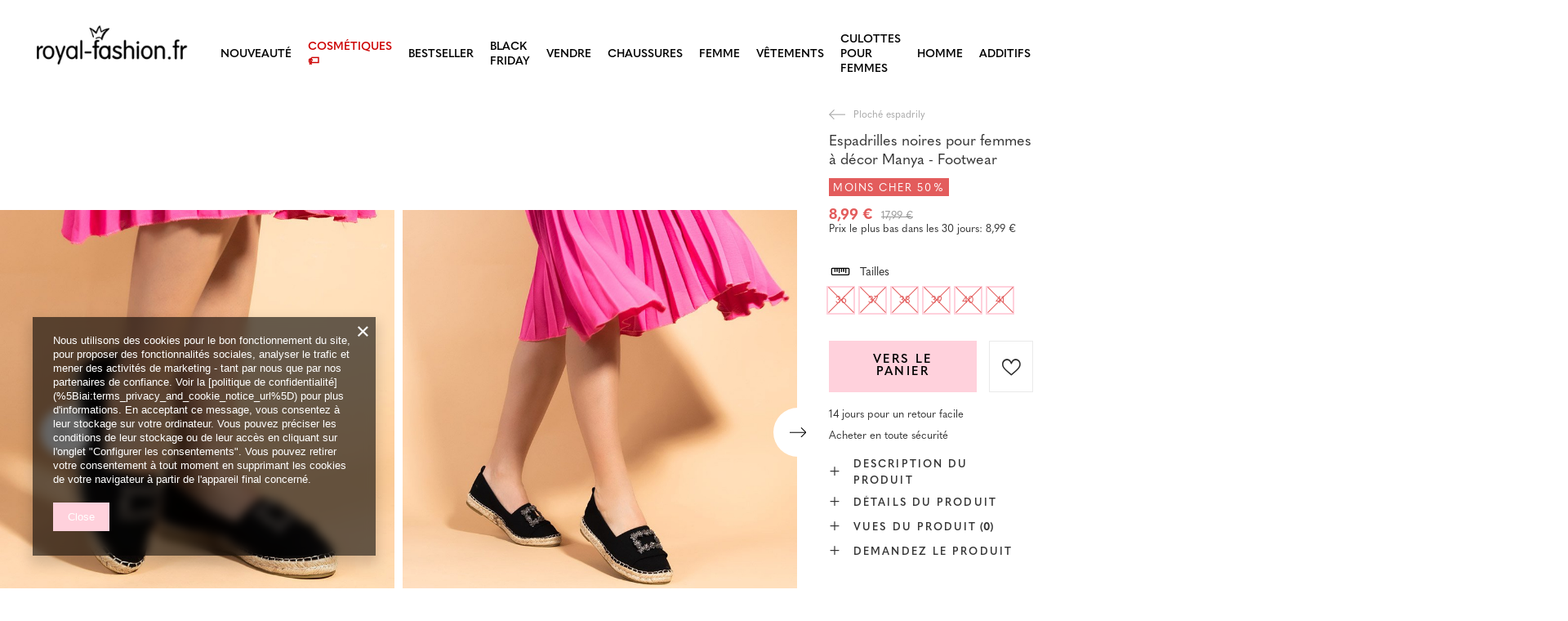

--- FILE ---
content_type: text/html; charset=utf-8
request_url: https://royal-fashion.fr/product-fre-463070-Espadrilles-noires-pour-femmes-a-decor-Manya-Footwear.html
body_size: 28319
content:
<!DOCTYPE html>
<html lang="fr" class="--vat --gross " ><head><meta name='viewport' content='user-scalable=no, initial-scale = 1.0, maximum-scale = 1.0, width=device-width, viewport-fit=cover'/> <link rel="preload" crossorigin="anonymous" as="font" href="/gfx/custom/fontello_rf.woff?v=2"><meta http-equiv="Content-Type" content="text/html; charset=utf-8"><meta http-equiv="X-UA-Compatible" content="IE=edge"><title>Espadrilles noires pour femmes à décor Manya - Footwear - noir |  royal-fashion.fr - magasin de chaussures en ligne</title><meta name="keywords" content=""><meta name="description" content="Achetez des chaussures 'Espadrilles noires pour femmes à décor Manya - Footwear' à un prix attractif ! Grâce à nous, votre garde-robe sera enrichie de chaussures à la mode et confortables!"><link rel="icon" href="/gfx/fre/favicon.ico"><meta name="theme-color" content="#FFD1DC"><meta name="msapplication-navbutton-color" content="#FFD1DC"><meta name="apple-mobile-web-app-status-bar-style" content="#FFD1DC"><link rel="stylesheet" type="text/css" href="/gfx/fre/projector_style.css.gzip?r=1747069044"><link rel="preload stylesheet" as="style" href="/gfx/fre/style.css.gzip?r=1747069044"><script>var app_shop={urls:{prefix:'data="/gfx/'.replace('data="', '')+'fre/',graphql:'/graphql/v1/'},vars:{priceType:'gross',priceTypeVat:true,productDeliveryTimeAndAvailabilityWithBasket:false,geoipCountryCode:'US',},txt:{priceTypeText:' brut',},fn:{},fnrun:{},files:[],graphql:{}};const getCookieByName=(name)=>{const value=`; ${document.cookie}`;const parts = value.split(`; ${name}=`);if(parts.length === 2) return parts.pop().split(';').shift();return false;};if(getCookieByName('freeeshipping_clicked')){document.documentElement.classList.remove('--freeShipping');}if(getCookieByName('rabateCode_clicked')){document.documentElement.classList.remove('--rabateCode');}</script><meta name="robots" content="index,follow"><meta name="rating" content="general"><meta name="Author" content="Royal Fashion Vipol based on IdoSell - the best online selling solutions for your e-store (www.idosell.com/shop).">
<!-- Begin LoginOptions html -->

<style>
#client_new_social .service_item[data-name="service_Apple"]:before, 
#cookie_login_social_more .service_item[data-name="service_Apple"]:before,
.oscop_contact .oscop_login__service[data-service="Apple"]:before {
    display: block;
    height: 2.6rem;
    content: url('/gfx/standards/apple.svg?r=1743165583');
}
.oscop_contact .oscop_login__service[data-service="Apple"]:before {
    height: auto;
    transform: scale(0.8);
}
#client_new_social .service_item[data-name="service_Apple"]:has(img.service_icon):before,
#cookie_login_social_more .service_item[data-name="service_Apple"]:has(img.service_icon):before,
.oscop_contact .oscop_login__service[data-service="Apple"]:has(img.service_icon):before {
    display: none;
}
</style>

<!-- End LoginOptions html -->

<!-- Open Graph -->
<meta property="og:type" content="website"><meta property="og:url" content="https://royal-fashion.fr/product-fre-463070-Espadrilles-noires-pour-femmes-a-decor-Manya-Footwear.html
"><meta property="og:title" content="Espadrilles noires pour femmes à décor Manya - Footwear"><meta property="og:description" content="Espadrilles pour femmes très élégantes en tissu. Le modèle a une décoration en métal sur la pointe, un insert en tissu au milieu de la chaussure. La semelle est ornée d'un cordon de jute tressé. Des chaussures parfaites pour créer des tenues à la mode!"><meta property="og:site_name" content="Royal Fashion Vipol"><meta property="og:locale" content="fr_FR"><meta property="og:image" content="https://royal-fashion.fr/hpeciai/e07a292eb9c1c1ac7feba37a1f926e8e/fre_pl_Espadrilles-noires-pour-femmes-a-decor-Manya-Footwear-463070_7.jpg"><meta property="og:image:width" content="500"><meta property="og:image:height" content="500"><link rel="manifest" href="https://royal-fashion.fr/data/include/pwa/13/manifest.json?t=3"><meta name="apple-mobile-web-app-capable" content="yes"><meta name="apple-mobile-web-app-status-bar-style" content="black"><meta name="apple-mobile-web-app-title" content="Royalfashion.pl"><link rel="apple-touch-icon" href="/data/include/pwa/13/icon-128.png"><link rel="apple-touch-startup-image" href="/data/include/pwa/13/logo-512.png" /><meta name="msapplication-TileImage" content="/data/include/pwa/13/icon-144.png"><meta name="msapplication-TileColor" content="#2F3BA2"><meta name="msapplication-starturl" content="/"><script type="application/javascript">var _adblock = true;</script><script async src="/data/include/advertising.js"></script><script type="application/javascript">var statusPWA = {
                online: {
                    txt: "Connected to the Internet",
                    bg: "#5fa341"
                },
                offline: {
                    txt: "No Internet connection",
                    bg: "#eb5467"
                }
            }</script><script async type="application/javascript" src="/ajax/js/pwa_online_bar.js?v=1&r=6"></script><script type="application/javascript" src="/ajax/js/webpush_subscription.js?v=1&r=4"></script><script type="application/javascript">WebPushHandler.publicKey = 'BKro4NIm/F7ml0jJCXVMzosB4FU8T25kVour4VunjJoE7XkuSuqWz+A//vobS9CuF1hG7R8r9X3KxY5HlZ2V9eo=';WebPushHandler.version = '1';WebPushHandler.setPermissionValue();</script><script >
window.dataLayer = window.dataLayer || [];
window.gtag = function gtag() {
dataLayer.push(arguments);
}
gtag('consent', 'default', {
'ad_storage': 'denied',
'analytics_storage': 'denied',
'ad_personalization': 'denied',
'ad_user_data': 'denied',
'wait_for_update': 500
});

gtag('set', 'ads_data_redaction', true);
</script><script  class='google_consent_mode_update'>
gtag('consent', 'update', {
'ad_storage': 'granted',
'analytics_storage': 'granted',
'ad_personalization': 'granted',
'ad_user_data': 'granted'
});
</script>
<!-- End Open Graph -->

<link rel="canonical" href="https://royal-fashion.fr/product-fre-463070-Espadrilles-noires-pour-femmes-a-decor-Manya-Footwear.html" />

                <!-- Global site tag (gtag.js) -->
                <script  async src="https://www.googletagmanager.com/gtag/js?id=AW-11199192828"></script>
                <script >
                    window.dataLayer = window.dataLayer || [];
                    window.gtag = function gtag(){dataLayer.push(arguments);}
                    gtag('js', new Date());
                    
                    gtag('config', 'AW-11199192828', {"allow_enhanced_conversions":true});
gtag('config', 'AW-11247129258', {"allow_enhanced_conversions":true});
gtag('config', 'G-JVR70E3B33');

                </script>
                            <!-- Google Tag Manager -->
                    <script >(function(w,d,s,l,i){w[l]=w[l]||[];w[l].push({'gtm.start':
                    new Date().getTime(),event:'gtm.js'});var f=d.getElementsByTagName(s)[0],
                    j=d.createElement(s),dl=l!='dataLayer'?'&l='+l:'';j.async=true;j.src=
                    'https://www.googletagmanager.com/gtm.js?id='+i+dl;f.parentNode.insertBefore(j,f);
                    })(window,document,'script','dataLayer','GTM-N8F42FM');</script>
            <!-- End Google Tag Manager -->
<!-- Begin additional html or js -->


<!--516|13|144-->
<meta name="facebook-domain-verification" content="waamgc6d6wrzkxujclr6wp93kjkwlt" />
<!--533|13|141| modified: 2024-01-02 15:07:22-->
<style>
    .hotspot_labels_wrapper .hotspot_label.--bestseller {
        border-color: #ffd1dc !important;
        color: #000 !important;
        background: #ffd1dc !important;
        border-radius: 0 !important;
        font-weight: bold !important;
        text-transform: capitalize !important;
    }
    .hotspot_labels_wrapper .hotspot_label.--new {
        border-color: #10ac82 !important;
        color: #fff !important;
        background: #10ac82 !important;
        border-radius: 0 !important;
        font-weight: bold !important;
    }
    .hotspot_labels_wrapper .yousave_percent {
        border: 2px solid #fff !important;
    }
</style>
<!--535|13|153| modified: 2024-01-02 14:44:46-->
<style>
    li.--noBold:nth-child(2)>a:nth-child(1) {
        color: #cd0000 !important;
        text-transform: uppercase;
    }

    li.--noBold:nth-child(2)>a:nth-child(1)::after {
        content: " \1F3F7 \FE0F" !important;
    }

    .navbar-nav>li:nth-child(2)>a:nth-child(1) {
        color: #cd0000 !important;
        text-transform: uppercase;
    }

    .navbar-nav>li:nth-child(2)>a:nth-child(1)::after {
        content: " \1F3F7 \FE0F" !important;
    }
</style>


<!-- End additional html or js -->
                <script>
                if (window.ApplePaySession && window.ApplePaySession.canMakePayments()) {
                    var applePayAvailabilityExpires = new Date();
                    applePayAvailabilityExpires.setTime(applePayAvailabilityExpires.getTime() + 2592000000); //30 days
                    document.cookie = 'applePayAvailability=yes; expires=' + applePayAvailabilityExpires.toUTCString() + '; path=/;secure;'
                    var scriptAppleJs = document.createElement('script');
                    scriptAppleJs.src = "/ajax/js/apple.js?v=3";
                    if (document.readyState === "interactive" || document.readyState === "complete") {
                          document.body.append(scriptAppleJs);
                    } else {
                        document.addEventListener("DOMContentLoaded", () => {
                            document.body.append(scriptAppleJs);
                        });  
                    }
                } else {
                    document.cookie = 'applePayAvailability=no; path=/;secure;'
                }
                </script>
                <script>
            var paypalScriptLoaded = null;
            var paypalScript = null;
            
            async function attachPaypalJs() {
                return new Promise((resolve, reject) => {
                    if (!paypalScript) {
                        paypalScript = document.createElement('script');
                        paypalScript.async = true;
                        paypalScript.setAttribute('data-namespace', "paypal_sdk");
                        paypalScript.setAttribute('data-partner-attribution-id', "IAIspzoo_Cart_PPCP");
                        paypalScript.addEventListener("load", () => {
                        paypalScriptLoaded = true;
                            resolve({status: true});
                        });
                        paypalScript.addEventListener("error", () => {
                            paypalScriptLoaded = true;
                            reject({status: false});
                         });
                        paypalScript.src = "https://www.paypal.com/sdk/js?client-id=AbxR9vIwE1hWdKtGu0gOkvPK2YRoyC9ulUhezbCUWnrjF8bjfwV-lfP2Rze7Bo8jiHIaC0KuaL64tlkD&components=buttons,funding-eligibility&currency=EUR&merchant-id=YRJPNSELS2MF2&locale=fr_FR";
                        if (document.readyState === "interactive" || document.readyState === "complete") {
                            document.body.append(paypalScript);
                        } else {
                            document.addEventListener("DOMContentLoaded", () => {
                                document.body.append(paypalScript);
                            });  
                        }                                              
                    } else {
                        if (paypalScriptLoaded) {
                            resolve({status: true});
                        } else {
                            paypalScript.addEventListener("load", () => {
                                paypalScriptLoaded = true;
                                resolve({status: true});                            
                            });
                            paypalScript.addEventListener("error", () => {
                                paypalScriptLoaded = true;
                                reject({status: false});
                            });
                        }
                    }
                });
            }
            </script>
                <script>
                attachPaypalJs().then(() => {
                    let paypalEligiblePayments = [];
                    let payPalAvailabilityExpires = new Date();
                    payPalAvailabilityExpires.setTime(payPalAvailabilityExpires.getTime() + 86400000); //1 day
                    if (typeof(paypal_sdk) != "undefined") {
                        for (x in paypal_sdk.FUNDING) {
                            var buttonTmp = paypal_sdk.Buttons({
                                fundingSource: x.toLowerCase()
                            });
                            if (buttonTmp.isEligible()) {
                                paypalEligiblePayments.push(x);
                            }
                        }
                    }
                    if (paypalEligiblePayments.length > 0) {
                        document.cookie = 'payPalAvailability_EUR=' + paypalEligiblePayments.join(",") + '; expires=' + payPalAvailabilityExpires.toUTCString() + '; path=/; secure';
                        document.cookie = 'paypalMerchant=YRJPNSELS2MF2; expires=' + payPalAvailabilityExpires.toUTCString() + '; path=/; secure';
                    } else {
                        document.cookie = 'payPalAvailability_EUR=-1; expires=' + payPalAvailabilityExpires.toUTCString() + '; path=/; secure';
                    }
                });
                </script><script src="/data/gzipFile/expressCheckout.js.gz"></script><link rel="preload" as="image" href="/hpeciai/1d478c920b8c3ad46db4ed529f128ea4/fre_pm_Espadrilles-noires-pour-femmes-a-decor-Manya-Footwear-463070_7.jpg"><style>
								#main_banner1.skeleton .main_slider__item > a {
									padding-top: calc(960/768* 100%);
								}
								@media (min-width: 757px) {#main_banner1.skeleton .main_slider__item > a {
									padding-top: calc(452/1280* 100%);
								}}
								@media (min-width: 979px) {#main_banner1.skeleton .main_slider__item > a {
									padding-top: calc(1000/2000* 100%);
								}}
								#main_banner1 .main_slider__item > a.loading {
									padding-top: calc(960/768* 100%);
								}
								@media (min-width: 757px) {#main_banner1 .main_slider__item > a.loading {
									padding-top: calc(452/1280* 100%);
								}}
								@media (min-width: 979px) {#main_banner1 .main_slider__item > a.loading {
									padding-top: calc(1000/2000* 100%);
								}}
							</style><style>
									#photos_slider[data-skeleton] .photos__link:before {
										padding-top: calc(500/500* 100%);
									}
									@media (min-width: 979px) {.photos__slider[data-skeleton] .photos__figure:not(.--nav):first-child .photos__link {
										max-height: 500px;
									}}
								</style><link rel="preconnect" href="https://use.typekit.net"><link rel="stylesheet" href="https://use.typekit.net/odi6snr.css"><meta property="og:type" content="product"><meta property="product:retailer_part_no" content="463070"><meta property="og:image" content="hpeciai/1013358a5af18bda44a705a096e0c2cb/pol_il_Czarne-damskie-espadryle-z-ozdoba-Manya-Obuwie-463070.jpg"><meta property="og:title" content="Espadrilles noires pour femmes à décor Manya - Footwear"><meta property="product:category" content="Espadrilles"><meta property="product:category" content="Espadrilles"><meta property="product:price:amount" content="17.99"><meta property="product:sale_price:amount" content="8.99"><meta property="product:original_price:amount" content="17.99"></head><body><script async
                                  data_environment = "production";
                                  src="https://eu-library.klarnaservices.com/lib.js"
                                  data-client-id="821f71ee-5f12-5aa7-9bde-d7ec6bcb1a7f"></script><div id="container" class="projector_page container max-width-1200" data-banner="true"><header class=" commercial_banner"><script class="ajaxLoad">
                app_shop.vars.vat_registered = "true";
                app_shop.vars.currency_format = "###,##0.00";
                
                    app_shop.vars.currency_before_value = false;
                
                    app_shop.vars.currency_space = true;
                
                app_shop.vars.symbol = "€";
                app_shop.vars.id= "EUR";
                app_shop.vars.baseurl = "http://royal-fashion.fr/";
                app_shop.vars.sslurl= "https://royal-fashion.fr/";
                app_shop.vars.curr_url= "%2Fproduct-fre-463070-Espadrilles-noires-pour-femmes-a-decor-Manya-Footwear.html";
                

                var currency_decimal_separator = ',';
                var currency_grouping_separator = ' ';

                
                    app_shop.vars.blacklist_extension = ["exe","com","swf","js","php"];
                
                    app_shop.vars.blacklist_mime = ["application/javascript","application/octet-stream","message/http","text/javascript","application/x-deb","application/x-javascript","application/x-shockwave-flash","application/x-msdownload"];
                
                    app_shop.urls.contact = "/contact-fre.html";
                </script><div id="viewType" style="display:none"></div><div id="logo" class="d-flex align-items-center"><a href="https://royal-fashion.fr/" target="_self"><img src="/data/gfx/mask/fre/logo_13_big.png" alt="" width="319" height="120"></a></div><nav id="menu_categories" class="wide"><button type="button" class="navbar-toggler"></button><div class="navbar-collapse" id="menu_navbar"><ul class="navbar-nav mx-md-n2"><li class="nav-item"><a  href="/fre_m_NOUVEAUTE-837.html" target="_self" title="NOUVEAUTÉ" class="nav-link" >NOUVEAUTÉ</a></li><li class="nav-item"><a  href="/fre_m_Cosmetiques-10951.html" target="_self" title="Cosmétiques" class="nav-link" >Cosmétiques</a><ul class="navbar-subnav"><li class="nav-item"><a  href="/fre_m_Cosmetiques_Le-Corps-10954.html" target="_self" title="Le Corps" class="nav-link" >Le Corps</a></li><li class="nav-item"><a  href="/fre_m_Cosmetiques_Le-Visage-10955.html" target="_self" title="Le Visage" class="nav-link" >Le Visage</a></li><li class="nav-item"><a  href="/fre_m_Cosmetiques_Les-Cheveux-10956.html" target="_self" title="Les Cheveux" class="nav-link" >Les Cheveux</a></li><li class="nav-item"><a  href="/fre_m_Cosmetiques_Les-Mains-10957.html" target="_self" title="Les Mains" class="nav-link" >Les Mains</a></li><li class="nav-item"><a  href="/fre_m_Cosmetiques_Les-Parfums-10958.html" target="_self" title="Les Parfums" class="nav-link" >Les Parfums</a></li><li class="nav-item"><a  href="/fre_m_Cosmetiques_Les-Produits-Chimiques-10959.html" target="_self" title="Les Produits Chimiques" class="nav-link" >Les Produits Chimiques</a></li><li class="nav-item"><a  href="/fre_m_Cosmetiques_Makijaz-10963.html" target="_self" title="Makijaż" class="nav-link" >Makijaż</a><ul class="navbar-subsubnav"><li class="nav-item"><a  href="/fre_m_Cosmetiques_Makijaz_Twarz-10964.html" target="_self" title="Twarz" class="nav-link" >Twarz</a></li><li class="nav-item"><a  href="/fre_m_Cosmetiques_Makijaz_Oczy-10965.html" target="_self" title="Oczy" class="nav-link" >Oczy</a></li><li class="nav-item"><a  href="/fre_m_Cosmetiques_Makijaz_Usta-10966.html" target="_self" title="Usta" class="nav-link" >Usta</a></li></ul></li><li class="nav-item"><a  href="/fre_m_Cosmetiques_Higiena-10967.html" target="_self" title="Higiena" class="nav-link" >Higiena</a></li></ul></li><li class="nav-item"><a  href="https://royal-fashion.fr/Bestseller-sbestseller-fre.html" target="_self" title="BESTSELLER" class="nav-link" >BESTSELLER</a></li><li class="nav-item"><a  href="/fre_m_BLACK-FRIDAY-10978.html" target="_self" title="BLACK FRIDAY" class="nav-link" >BLACK FRIDAY</a><ul class="navbar-subnav"><li class="nav-item"><a  href="/fre_m_BLACK-FRIDAY_-10-10979.html" target="_self" title="-10%" class="nav-link" >-10%</a></li><li class="nav-item"><a  href="/fre_m_BLACK-FRIDAY_-20-10980.html" target="_self" title="- 20%" class="nav-link" >- 20%</a></li><li class="nav-item"><a  href="/fre_m_BLACK-FRIDAY_-30-10981.html" target="_self" title="- 30%" class="nav-link" >- 30%</a></li><li class="nav-item"><a  href="/fre_m_BLACK-FRIDAY_-40-10982.html" target="_self" title="- 40%" class="nav-link" >- 40%</a></li><li class="nav-item"><a  href="/fre_m_BLACK-FRIDAY_-50-10983.html" target="_self" title="- 50%" class="nav-link" >- 50%</a></li></ul></li><li class="nav-item"><a  href="/fre_m_VENDRE-3170.html" target="_self" title="VENDRE" class="nav-link" >VENDRE</a><ul class="navbar-subnav"><li class="nav-item"><a  href="/fre_m_VENDRE_OUTLET-759.html" target="_self" title="OUTLET" class="nav-link" >OUTLET</a></li><li class="nav-item"><a  href="/fre_m_VENDRE_SPECIAL-947.html" target="_self" title="SPECIAL" class="nav-link" >SPECIAL</a></li><li class="nav-item"><a  href="/fre_m_VENDRE_DERNIERS-PIECES-474.html" target="_self" title="DERNIERS PIÈCES" class="nav-link" >DERNIERS PIÈCES</a></li><li class="nav-item"><a  href="/fre_m_VENDRE_LATO-DO-29-99-zl-10933.html" target="_self" title="LATO DO 29,99 zł" class="nav-link" >LATO DO 29,99 zł</a></li></ul></li><li class="nav-item active"><a  href="/fre_m_Chaussures-100.html" target="_self" title="Chaussures" class="nav-link active nav-gfx" ><img class="b-lazy" alt="Chaussures" title="Chaussures" data-src="/data/gfx/fre/navigation/1_1_i_100.png"><span class="gfx_lvl_1 d-none">Chaussures</span></a><ul class="navbar-subnav"><li class="nav-item"><a  href="/fre_m_Chaussures_Des-claquettes-209.html" target="_self" title="Des claquettes" class="nav-link" >Des claquettes</a><ul class="navbar-subsubnav"><li class="nav-item"><a  href="/fre_m_Chaussures_Des-claquettes_Des-Tongs-1462.html" target="_self" title="Des Tongs" class="nav-link" >Des Tongs</a></li><li class="nav-item"><a  href="/fre_m_Chaussures_Des-claquettes_Chaussons-a-talons-6693.html" target="_self" title="Chaussons à talons" class="nav-link" >Chaussons à talons</a></li><li class="nav-item"><a  href="/fre_m_Chaussures_Des-claquettes_Chaussons-de-piscine-1460.html" target="_self" title="Chaussons de piscine" class="nav-link" >Chaussons de piscine</a></li><li class="nav-item"><a  href="/fre_m_Chaussures_Des-claquettes_Tongs-2694.html" target="_self" title="Tongs" class="nav-link" >Tongs</a></li></ul></li><li class="nav-item"><a  href="/fre_m_Chaussures_Sandales-173.html" target="_self" title="Sandales" class="nav-link" >Sandales</a><ul class="navbar-subsubnav"><li class="nav-item"><a  href="/fre_m_Chaussures_Sandales_Sandales-plates-882.html" target="_self" title="Sandales plates" class="nav-link" >Sandales plates</a></li><li class="nav-item"><a  href="/fre_m_Chaussures_Sandales_Sandales-sur-le-poteau-880.html" target="_self" title="Sandales sur le poteau" class="nav-link" >Sandales sur le poteau</a></li><li class="nav-item"><a  href="/fre_m_Chaussures_Sandales_Sandales-sur-talon-haut-881.html" target="_self" title="Sandales sur talon haut" class="nav-link" >Sandales sur talon haut</a></li><li class="nav-item"><a  href="/fre_m_Chaussures_Sandales_Sandales-a-coins-883.html" target="_self" title="Sandales à coins" class="nav-link" >Sandales à coins</a></li></ul></li><li class="nav-item active"><a  href="/fre_m_Chaussures_Espadrilles-185.html" target="_self" title="Espadrilles" class="nav-link active" >Espadrilles</a><ul class="navbar-subsubnav"><li class="nav-item active"><a  href="/fre_m_Chaussures_Espadrilles_Ploche-espadrily-1418.html" target="_self" title="Ploché espadrily" class="nav-link active" >Ploché espadrily</a></li><li class="nav-item"><a  href="/fre_m_Chaussures_Espadrilles_Espadrilles-sur-un-coin-1420.html" target="_self" title="Espadrilles sur un coin" class="nav-link" >Espadrilles sur un coin</a></li></ul></li><li class="nav-item"><a  href="/fre_m_Chaussures_Chaussures-de-sport-195.html" target="_self" title="Chaussures de sport" class="nav-link" >Chaussures de sport</a><ul class="navbar-subsubnav"><li class="nav-item"><a  href="/fre_m_Chaussures_Chaussures-de-sport_Chaussures-de-course-1317.html" target="_self" title="Chaussures de course" class="nav-link" >Chaussures de course</a></li><li class="nav-item"><a  href="/fre_m_Chaussures_Chaussures-de-sport_Des-baskets-1318.html" target="_self" title="Des baskets" class="nav-link" >Des baskets</a></li><li class="nav-item"><a  href="/fre_m_Chaussures_Chaussures-de-sport_Courir-faire-de-lexercice-et-sentrainer-4633.html" target="_self" title="Courir, faire de l'exercice et s'entraîner" class="nav-link" >Courir, faire de l'exercice et s'entraîner</a></li><li class="nav-item"><a  href="/fre_m_Chaussures_Chaussures-de-sport_Sneakers-180.html" target="_self" title="Sneakers" class="nav-link" >Sneakers</a></li><li class="nav-item"><a  href="/fre_m_Chaussures_Chaussures-de-sport_Chaussures-isolees-4634.html" target="_self" title="Chaussures isolées" class="nav-link" >Chaussures isolées</a></li><li class="nav-item"><a  href="/fre_m_Chaussures_Chaussures-de-sport_Sportowe-10942.html" target="_self" title="Sportowe" class="nav-link" >Sportowe</a></li></ul></li><li class="nav-item"><a  href="/fre_m_Chaussures_Nouveaute-2525.html" target="_self" title="Nouveauté" class="nav-link" >Nouveauté</a><ul class="navbar-subsubnav"><li class="nav-item"><a  href="/fre_m_Chaussures_Nouveaute_Chaussures-pour-femmes-3167.html" target="_self" title="Chaussures pour femmes" class="nav-link" >Chaussures pour femmes</a></li></ul></li><li class="nav-item"><a  href="/fre_m_Chaussures_Des-baskets-1479.html" target="_self" title="Des baskets" class="nav-link" >Des baskets</a><ul class="navbar-subsubnav"><li class="nav-item"><a  href="/fre_m_Chaussures_Des-baskets_Sneakers-1319.html" target="_self" title="Sneakers" class="nav-link" >Sneakers</a></li><li class="nav-item"><a  href="/fre_m_Chaussures_Des-baskets_Enfiler-205.html" target="_self" title="Enfiler" class="nav-link" >Enfiler</a></li><li class="nav-item"><a  href="/fre_m_Chaussures_Des-baskets_Des-baskets-2698.html" target="_self" title="Des baskets" class="nav-link" >Des baskets</a></li></ul></li><li class="nav-item"><a  href="/fre_m_Chaussures_Chaussure-basse-207.html" target="_self" title="Chaussure basse" class="nav-link" >Chaussure basse</a></li><li class="nav-item"><a  href="/fre_m_Chaussures_Des-mocassins-4635.html" target="_self" title="Des mocassins" class="nav-link" >Des mocassins</a><ul class="navbar-subsubnav"><li class="nav-item"><a  href="/fre_m_Chaussures_Des-mocassins_Mokasyny-na-plaskiej-podeszwie-10940.html" target="_self" title="Mokasyny na płaskiej podeszwie" class="nav-link" >Mokasyny na płaskiej podeszwie</a></li><li class="nav-item"><a  href="/fre_m_Chaussures_Des-mocassins_Mokasyny-na-obcasie-10941.html" target="_self" title="Mokasyny na obcasie" class="nav-link" >Mokasyny na obcasie</a></li></ul></li><li class="nav-item"><a  href="/fre_m_Chaussures_Ballerines-171.html" target="_self" title="Ballerines" class="nav-link" >Ballerines</a><ul class="navbar-subsubnav"><li class="nav-item"><a  href="/fre_m_Chaussures_Ballerines_Classique-1323.html" target="_self" title="Classique" class="nav-link" >Classique</a></li><li class="nav-item"><a  href="/fre_m_Chaussures_Ballerines_Ballerines-en-caoutchouc-835.html" target="_self" title="Ballerines en caoutchouc " class="nav-link" >Ballerines en caoutchouc </a></li></ul></li><li class="nav-item"><a  href="/fre_m_Chaussures_Des-escarpins-179.html" target="_self" title="Des escarpins" class="nav-link" >Des escarpins</a><ul class="navbar-subsubnav"><li class="nav-item"><a  href="/fre_m_Chaussures_Des-escarpins_Classique-1322.html" target="_self" title="Classique" class="nav-link" >Classique</a></li></ul></li><li class="nav-item"><a  href="/fre_m_Chaussures_Des-talons-aguilles-757.html" target="_self" title="Des talons aguilles" class="nav-link" >Des talons aguilles</a></li><li class="nav-item"><a  href="/fre_m_Chaussures_Des-bottines-174.html" target="_self" title="Des bottines" class="nav-link" >Des bottines</a><ul class="navbar-subsubnav"><li class="nav-item"><a  href="/fre_m_Chaussures_Des-bottines_Bottines-a-talon-plat-875.html" target="_self" title="Bottines à talon plat" class="nav-link" >Bottines à talon plat</a></li><li class="nav-item"><a  href="/fre_m_Chaussures_Des-bottines_Bottines-a-talons-hauts-872.html" target="_self" title="Bottines à talons hauts" class="nav-link" >Bottines à talons hauts</a></li><li class="nav-item"><a  href="/fre_m_Chaussures_Des-bottines_Bottines-a-talon-compense-870.html" target="_self" title="Bottines à talon compensé" class="nav-link" >Bottines à talon compensé</a></li><li class="nav-item"><a  href="/fre_m_Chaussures_Des-bottines_Bottines-a-talon-aiguille-871.html" target="_self" title="Bottines à talon aiguille" class="nav-link" >Bottines à talon aiguille</a></li><li class="nav-item"><a  href="/fre_m_Chaussures_Des-bottines_Bottines-a-lacets-877.html" target="_self" title="Bottines à lacets" class="nav-link" >Bottines à lacets</a></li><li class="nav-item"><a  href="/fre_m_Chaussures_Des-bottines_Bottines-a-plateforme-876.html" target="_self" title="Bottines à plateforme" class="nav-link" >Bottines à plateforme</a></li><li class="nav-item"><a  href="/fre_m_Chaussures_Des-bottines_Bottes-Chelsea-758.html" target="_self" title="Bottes Chelsea" class="nav-link" >Bottes Chelsea</a></li><li class="nav-item"><a  href="/fre_m_Chaussures_Des-bottines_Bottes-de-cow-boy-925.html" target="_self" title="Bottes de cow-boy" class="nav-link" >Bottes de cow-boy</a></li><li class="nav-item"><a  href="/fre_m_Chaussures_Des-bottines_Bottes-sans-isolation-4627.html" target="_self" title="Bottes sans isolation" class="nav-link" >Bottes sans isolation</a></li><li class="nav-item"><a  href="/fre_m_Chaussures_Des-bottines_Bottes-avec-une-isolation-delicate-4628.html" target="_self" title="Bottes avec une isolation délicate" class="nav-link" >Bottes avec une isolation délicate</a></li><li class="nav-item"><a  href="/fre_m_Chaussures_Des-bottines_Bottes-avec-isolation-epaisse-4629.html" target="_self" title="Bottes avec isolation épaisse" class="nav-link" >Bottes avec isolation épaisse</a></li><li class="nav-item"><a  href="/fre_m_Chaussures_Des-bottines_Bestseller-3148.html" target="_self" title="Bestseller" class="nav-link" >Bestseller</a></li><li class="nav-item"><a  href="/fre_m_Chaussures_Des-bottines_Nouveaute-3147.html" target="_self" title="Nouveauté" class="nav-link" >Nouveauté</a></li></ul></li><li class="nav-item"><a  href="/fre_m_Chaussures_Chaussures-De-Travail-756.html" target="_self" title="Chaussures De Travail" class="nav-link" >Chaussures De Travail</a></li><li class="nav-item"><a  href="/fre_m_Chaussures_Des-brodequins-204.html" target="_self" title="Des brodequins" class="nav-link" >Des brodequins</a></li><li class="nav-item"><a  href="/fre_m_Chaussures_Des-bottes-176.html" target="_self" title="Des bottes" class="nav-link" >Des bottes</a><ul class="navbar-subsubnav"><li class="nav-item"><a  href="/fre_m_Chaussures_Des-bottes_Bottes-a-talon-bas-950.html" target="_self" title="Bottes à talon bas" class="nav-link" >Bottes à talon bas</a></li><li class="nav-item"><a  href="/fre_m_Chaussures_Des-bottes_Bottes-a-plateforme-948.html" target="_self" title="Bottes à plateforme" class="nav-link" >Bottes à plateforme</a></li><li class="nav-item"><a  href="/fre_m_Chaussures_Des-bottes_Bottes-a-talons-hauts-949.html" target="_self" title="Bottes à talons hauts" class="nav-link" >Bottes à talons hauts</a></li><li class="nav-item"><a  href="/fre_m_Chaussures_Des-bottes_Bottes-sans-isolation-4630.html" target="_self" title="Bottes sans isolation" class="nav-link" >Bottes sans isolation</a></li><li class="nav-item"><a  href="/fre_m_Chaussures_Des-bottes_Bottes-avec-isolation-4631.html" target="_self" title="Bottes avec isolation" class="nav-link" >Bottes avec isolation</a></li><li class="nav-item"><a  href="/fre_m_Chaussures_Des-bottes_Bottes-a-talons-plats-10943.html" target="_self" title="Bottes à talons plats" class="nav-link" >Bottes à talons plats</a></li><li class="nav-item"><a  href="/fre_m_Chaussures_Des-bottes_Bottes-a-talons-10944.html" target="_self" title="Bottes à talons" class="nav-link" >Bottes à talons</a></li></ul></li><li class="nav-item"><a  href="/fre_m_Chaussures_Des-apres-ski-206.html" target="_self" title="Des après-ski" class="nav-link" >Des après-ski</a></li><li class="nav-item"><a  href="/fre_m_Chaussures_Des-bottes-de-pluie-183.html" target="_self" title="Des bottes de pluie" class="nav-link" >Des bottes de pluie</a><ul class="navbar-subsubnav"><li class="nav-item"><a  href="/fre_m_Chaussures_Des-bottes-de-pluie_Botte-de-pluie-noire-vernis-878.html" target="_self" title="Botte de pluie noire vernis" class="nav-link" >Botte de pluie noire vernis</a></li><li class="nav-item"><a  href="/fre_m_Chaussures_Des-bottes-de-pluie_Bottes-de-pluie-mates-879.html" target="_self" title="Bottes de pluie mates" class="nav-link" >Bottes de pluie mates</a></li></ul></li><li class="nav-item"><a  href="/fre_m_Chaussures_Pantoufles-818.html" target="_self" title="Pantoufles" class="nav-link" >Pantoufles</a></li><li class="nav-item"><a  href="/fre_m_Chaussures_Buty-na-Wielkie-Wyjscie-10936.html" target="_self" title="Buty na Wielkie Wyjście" class="nav-link" >Buty na Wielkie Wyjście</a></li><li class="nav-item"><a  href="/fre_m_Chaussures_UGC-10968.html" target="_self" title="UGC" class="nav-link" >UGC</a></li></ul></li><li class="nav-item"><a  href="/fre_m_FEMME-2333.html" target="_self" title="FEMME" class="nav-link" >FEMME</a><ul class="navbar-subnav"><li class="nav-item"><a  href="https://royal-fashion.fr/Bestseller-sbestseller-fre.html" target="_self" title="BESTSELLER" class="nav-link" >BESTSELLER</a><ul class="navbar-subsubnav"><li class="nav-item"><a  href="/fre_m_FEMME_BESTSELLER_Chaussures-10887.html" target="_self" title="Chaussures" class="nav-link" >Chaussures</a></li><li class="nav-item"><a  href="/fre_m_FEMME_BESTSELLER_Vetements-10888.html" target="_self" title="Vêtements" class="nav-link" >Vêtements</a></li></ul></li><li class="nav-item"><a  href="/fre_m_VENDRE_OUTLET-759.html" target="_self" title="OUTLET" class="nav-link nav-gfx" ><img class="gfx_lvl_2 b-lazy" alt="OUTLET" title="OUTLET" data-src="/data/gfx/fre/navigation/1_1_i_9314.webp"><span class="gfx_lvl_2 d-none">OUTLET</span></a></li><li class="nav-item"><a  href="/fre_m_FEMME_SALE-10925.html" target="_self" title="SALE" class="nav-link" >SALE</a></li><li class="nav-item"><a  href="/fre_m_FEMME_Promotion-summer-10937.html" target="_self" title="Promotion summer" class="nav-link" >Promotion summer</a></li><li class="nav-item"><a  href="/fre_m_FEMME_Promotion-sport-10938.html" target="_self" title="Promotion sport" class="nav-link" >Promotion sport</a></li><li class="nav-item"><a  href="/fre_m_FEMME_Promotion-tenisowki-trampki-10939.html" target="_self" title="Promotion tenisowki trampki" class="nav-link" >Promotion tenisowki trampki</a></li></ul></li><li class="nav-item"><a  href="/fre_m_Vetements-981.html" target="_self" title="Vêtements" class="nav-link nav-gfx" ><img class="b-lazy" alt="Vêtements" title="Vêtements" data-src="/data/gfx/fre/navigation/1_1_i_981.jpg"><span class="gfx_lvl_1 d-none">Vêtements</span></a><ul class="navbar-subnav"><li class="nav-item"><a  href="/fre_m_Vetements_PANTALON-2508.html" target="_self" title="PANTALON" class="nav-link" >PANTALON</a><ul class="navbar-subsubnav"><li class="nav-item"><a  href="/fre_m_Vetements_PANTALON_Leggings-Treggings-2510.html" target="_self" title="Leggings/Treggings" class="nav-link" >Leggings/Treggings</a></li><li class="nav-item"><a  href="/fre_m_Vetements_PANTALON_Pantalon-de-sport-2513.html" target="_self" title="Pantalon de sport" class="nav-link" >Pantalon de sport</a></li><li class="nav-item"><a  href="/fre_m_Vetements_PANTALON_Toile-2511.html" target="_self" title="Toile" class="nav-link" >Toile</a></li><li class="nav-item"><a  href="/fre_m_Vetements_PANTALON_Jeans-2509.html" target="_self" title="Jeans" class="nav-link" >Jeans</a></li><li class="nav-item"><a  href="/fre_m_Vetements_PANTALON_Pantalon-cargo-2649.html" target="_self" title="Pantalon cargo" class="nav-link" >Pantalon cargo</a></li><li class="nav-item"><a  href="/fre_m_Vetements_PANTALON_Cuir-ecologique-2512.html" target="_self" title="Cuir écologique" class="nav-link" >Cuir écologique</a></li><li class="nav-item"><a  href="/fre_m_Vetements_PANTALON_Short-2656.html" target="_self" title="Short" class="nav-link" >Short</a></li></ul></li><li class="nav-item"><a  href="/fre_m_Vetements_Kits-de-sport-1442.html" target="_self" title="Kits de sport" class="nav-link" >Kits de sport</a></li><li class="nav-item"><a  href="/fre_m_Vetements_ROBE-1435.html" target="_self" title="ROBE" class="nav-link" >ROBE</a><ul class="navbar-subsubnav"><li class="nav-item"><a  href="/fre_m_Vetements_ROBE_Robes-courtes-2531.html" target="_self" title="Robes courtes" class="nav-link" >Robes courtes</a></li><li class="nav-item"><a  href="/fre_m_Vetements_ROBE_Robes-Longues-2532.html" target="_self" title="Robes Longues" class="nav-link" >Robes Longues</a></li><li class="nav-item"><a  href="/fre_m_Vetements_ROBE_Robes-dete-2534.html" target="_self" title="Robes d'été" class="nav-link" >Robes d'été</a></li><li class="nav-item"><a  href="/fre_m_Vetements_ROBE_Robes-pour-une-fete-2533.html" target="_self" title="Robes pour une fête" class="nav-link" >Robes pour une fête</a></li></ul></li><li class="nav-item"><a  href="/fre_m_Vetements_VESTES-1401.html" target="_self" title="VESTES" class="nav-link" >VESTES</a></li><li class="nav-item"><a  href="/fre_m_Vetements_UN-SWEAT-1436.html" target="_self" title="UN SWEAT" class="nav-link" >UN SWEAT</a></li><li class="nav-item"><a  href="/fre_m_Vetements_GRANDE-TAILLE-1320.html" target="_self" title="GRANDE TAILLE" class="nav-link" >GRANDE TAILLE</a></li><li class="nav-item"><a  href="/fre_m_Vetements_Blouson-1338.html" target="_self" title="Blouson" class="nav-link" >Blouson</a></li><li class="nav-item"><a  href="/fre_m_Vetements_BLOUSE-1453.html" target="_self" title="BLOUSE" class="nav-link" >BLOUSE</a></li><li class="nav-item"><a  href="/fre_m_Vetements_SALOPETTE-1440.html" target="_self" title="SALOPETTE" class="nav-link" >SALOPETTE</a></li><li class="nav-item"><a  href="/fre_m_Vetements_Jupes-985.html" target="_self" title="Jupes" class="nav-link" >Jupes</a></li><li class="nav-item"><a  href="/fre_m_Vetements_SHORTS-1434.html" target="_self" title="SHORTS" class="nav-link" >SHORTS</a><ul class="navbar-subsubnav"><li class="nav-item"><a  href="/fre_m_Vetements_SHORTS_Shorts-2668.html" target="_self" title="Shorts" class="nav-link" >Shorts</a></li><li class="nav-item"><a  href="/fre_m_Vetements_SHORTS_Shorts-3-4-2669.html" target="_self" title="Shorts 3/4" class="nav-link" >Shorts 3/4</a></li></ul></li><li class="nav-item"><a  href="/fre_m_Vetements_Vetements-de-plage-2681.html" target="_self" title="Vêtements de plage" class="nav-link" >Vêtements de plage</a><ul class="navbar-subsubnav"><li class="nav-item"><a  href="/fre_m_Vetements_Vetements-de-plage_Nuisette-de-plage-2691.html" target="_self" title="Nuisette de plage" class="nav-link" >Nuisette de plage</a></li><li class="nav-item"><a  href="/fre_m_Vetements_Vetements-de-plage_Maillots-de-bain-2692.html" target="_self" title="Maillots de bain" class="nav-link" >Maillots de bain</a></li></ul></li><li class="nav-item"><a  href="/fre_m_Vetements_Pyjamas-1965.html" target="_self" title="Pyjamas" class="nav-link" >Pyjamas</a></li><li class="nav-item"><a  href="/fre_m_Vetements_CERCLES-DE-DAMES-1441.html" target="_self" title="CERCLES DE DAMES" class="nav-link" >CERCLES DE DAMES</a></li><li class="nav-item"><a  href="/fre_m_Vetements_Peignoir-1966.html" target="_self" title="Peignoir" class="nav-link" >Peignoir</a></li><li class="nav-item"><a  href="/fre_m_Vetements_Nouveaute-3159.html" target="_self" title="Nouveauté" class="nav-link" >Nouveauté</a></li></ul></li><li class="nav-item"><a  href="/fre_m_Culottes-pour-femmes-1994.html" target="_self" title="Culottes pour femmes" class="nav-link" >Culottes pour femmes</a><ul class="navbar-subnav"><li class="nav-item"><a  href="/fre_m_Culottes-pour-femmes_SLIPS-2355.html" target="_self" title="SLIPS" class="nav-link" >SLIPS</a><ul class="navbar-subsubnav"><li class="nav-item"><a  href="/fre_m_Culottes-pour-femmes_SLIPS_Bresilien-Culotte-2657.html" target="_self" title="Brésilien Culotte" class="nav-link" >Brésilien Culotte</a></li><li class="nav-item"><a  href="/fre_m_Culottes-pour-femmes_SLIPS_Slip-2658.html" target="_self" title="Slip" class="nav-link" >Slip</a></li><li class="nav-item"><a  href="/fre_m_Culottes-pour-femmes_SLIPS_Calecons-pour-femmes-2659.html" target="_self" title="Caleçons pour femmes" class="nav-link" >Caleçons pour femmes</a></li><li class="nav-item"><a  href="/fre_m_Culottes-pour-femmes_SLIPS_Modelage-2661.html" target="_self" title="Modelage" class="nav-link" >Modelage</a></li><li class="nav-item"><a  href="/fre_m_Culottes-pour-femmes_SLIPS_Tongs-2662.html" target="_self" title="Tongs" class="nav-link" >Tongs</a></li></ul></li><li class="nav-item"><a  href="/fre_m_Culottes-pour-femmes_SOUTIEN-GORGE-2360.html" target="_self" title="SOUTIEN-GORGE" class="nav-link" >SOUTIEN-GORGE</a><ul class="navbar-subsubnav"><li class="nav-item"><a  href="/fre_m_Culottes-pour-femmes_SOUTIEN-GORGE_Codzienne-10975.html" target="_self" title="Codzienne" class="nav-link" >Codzienne</a></li><li class="nav-item"><a  href="/fre_m_Culottes-pour-femmes_SOUTIEN-GORGE_Bralet-10976.html" target="_self" title="Bralet" class="nav-link" >Bralet</a></li><li class="nav-item"><a  href="/fre_m_Culottes-pour-femmes_SOUTIEN-GORGE_Sportowe-10977.html" target="_self" title="Sportowe" class="nav-link" >Sportowe</a></li></ul></li><li class="nav-item"><a  href="/fre_m_Culottes-pour-femmes_CHAUSSETTES-820.html" target="_self" title="CHAUSSETTES" class="nav-link" >CHAUSSETTES</a></li><li class="nav-item"><a  href="/fre_m_Culottes-pour-femmes_Ensemble-de-lingerie-2665.html" target="_self" title="Ensemble de lingerie" class="nav-link" >Ensemble de lingerie</a></li><li class="nav-item"><a  href="/fre_m_Culottes-pour-femmes_CORPS-2358.html" target="_self" title="CORPS" class="nav-link" >CORPS</a></li><li class="nav-item"><a  href="/fre_m_Culottes-pour-femmes_COLLANTS-2356.html" target="_self" title="COLLANTS" class="nav-link" >COLLANTS</a></li></ul></li><li class="nav-item"><a  href="/fre_m_HOMME-2334.html" target="_self" title="HOMME" class="nav-link" >HOMME</a><ul class="navbar-subnav"><li class="nav-item"><a  href="/fre_m_HOMME_Chaussures-pour-hommes-741.html" target="_self" title="Chaussures pour hommes" class="nav-link" >Chaussures pour hommes</a><ul class="navbar-subsubnav"><li class="nav-item"><a  href="/fre_m_HOMME_Chaussures-pour-hommes_Des-bottines-810.html" target="_self" title="Des bottines" class="nav-link" >Des bottines</a></li><li class="nav-item"><a  href="/fre_m_HOMME_Chaussures-pour-hommes_Des-apres-ski-749.html" target="_self" title="Des après-ski" class="nav-link" >Des après-ski</a></li><li class="nav-item"><a  href="/fre_m_HOMME_Chaussures-pour-hommes_Chaussures-de-sport-747.html" target="_self" title="Chaussures de sport" class="nav-link" >Chaussures de sport</a></li><li class="nav-item"><a  href="/fre_m_HOMME_Chaussures-pour-hommes_Des-claquettes-848.html" target="_self" title="Des claquettes" class="nav-link" >Des claquettes</a></li></ul></li><li class="nav-item"><a  href="/fre_m_HOMME_Slips-pour-hommes-1995.html" target="_self" title="Slips pour hommes" class="nav-link" >Slips pour hommes</a><ul class="navbar-subsubnav"><li class="nav-item"><a  href="/fre_m_HOMME_Slips-pour-hommes_Culotte-2526.html" target="_self" title="Culotte" class="nav-link" >Culotte</a></li><li class="nav-item"><a  href="/fre_m_HOMME_Slips-pour-hommes_Chaussettes-pour-hommes-1971.html" target="_self" title="Chaussettes pour hommes" class="nav-link" >Chaussettes pour hommes</a></li></ul></li><li class="nav-item"><a  href="/fre_m_HOMME_Vetements-2337.html" target="_self" title="Vêtements" class="nav-link" >Vêtements</a><ul class="navbar-subsubnav"><li class="nav-item"><a  href="/fre_m_HOMME_Vetements_Blouson-2501.html" target="_self" title="Blouson" class="nav-link" >Blouson</a></li><li class="nav-item"><a  href="/fre_m_HOMME_Vetements_Pantalons-pour-hommes-2026.html" target="_self" title="Pantalons pour hommes" class="nav-link" >Pantalons pour hommes</a></li><li class="nav-item"><a  href="/fre_m_HOMME_Vetements_PYJAMAS-2363.html" target="_self" title="PYJAMAS" class="nav-link" >PYJAMAS</a></li><li class="nav-item"><a  href="/fre_m_HOMME_Vetements_LA-ROBE-DE-CHAMBRE-2364.html" target="_self" title="LA ROBE DE CHAMBRE" class="nav-link" >LA ROBE DE CHAMBRE</a></li><li class="nav-item"><a  href="/fre_m_HOMME_Vetements_GRANDE-TAILLE-2401.html" target="_self" title="GRANDE TAILLE" class="nav-link" >GRANDE TAILLE</a></li></ul></li><li class="nav-item"><a  href="/fre_m_HOMME_Accessoires-2348.html" target="_self" title="Accessoires" class="nav-link" >Accessoires</a><ul class="navbar-subsubnav"><li class="nav-item"><a  href="/fre_m_HOMME_Accessoires_un-Bonnet-2350.html" target="_self" title="un Bonnet" class="nav-link" >un Bonnet</a></li><li class="nav-item"><a  href="/fre_m_HOMME_Accessoires_Portefeuilles-2367.html" target="_self" title="Portefeuilles" class="nav-link" >Portefeuilles</a></li><li class="nav-item"><a  href="/fre_m_HOMME_Accessoires_Sacs-de-ceinture-2498.html" target="_self" title="Sacs de ceinture" class="nav-link" >Sacs de ceinture</a></li><li class="nav-item"><a  href="/fre_m_HOMME_Accessoires_SACS-A-DOS-2682.html" target="_self" title="SACS À DOS" class="nav-link" >SACS À DOS</a></li><li class="nav-item"><a  href="/fre_m_HOMME_Accessoires_Lunettes-de-soleil-2499.html" target="_self" title="Lunettes de soleil" class="nav-link" >Lunettes de soleil</a></li><li class="nav-item"><a  href="/fre_m_HOMME_Accessoires_Gants-2349.html" target="_self" title="Gants" class="nav-link" >Gants</a></li><li class="nav-item"><a  href="/fre_m_HOMME_Accessoires_Zapachy-Meskie-10962.html" target="_self" title="Zapachy Męskie" class="nav-link" >Zapachy Męskie</a></li></ul></li></ul></li><li class="nav-item"><a  href="/fre_m_Additifs-2346.html" target="_self" title="Additifs" class="nav-link" >Additifs</a><ul class="navbar-subnav"><li class="nav-item"><a  href="/fre_m_Additifs_PORTEFEUILLES-821.html" target="_self" title="PORTEFEUILLES" class="nav-link" >PORTEFEUILLES</a></li><li class="nav-item"><a  href="/fre_m_Additifs_Echarpes-et-foulards-2676.html" target="_self" title="Écharpes et foulards" class="nav-link" >Écharpes et foulards</a></li><li class="nav-item"><a  href="/fre_m_Additifs_Casquettes-1964.html" target="_self" title="Casquettes" class="nav-link" >Casquettes</a></li><li class="nav-item"><a  href="/fre_m_Additifs_Gants-1963.html" target="_self" title="Gants" class="nav-link" >Gants</a></li><li class="nav-item"><a  href="/fre_m_Additifs_RAYURES-2016.html" target="_self" title="RAYURES" class="nav-link" >RAYURES</a></li><li class="nav-item"><a  href="/fre_m_Additifs_Lunettes-de-soleil-1454.html" target="_self" title="Lunettes de soleil" class="nav-link" >Lunettes de soleil</a></li><li class="nav-item"><a  href="/fre_m_Additifs_Masques-2404.html" target="_self" title="Masques" class="nav-link" >Masques</a></li><li class="nav-item"><a  href="/fre_m_Additifs_Akcesoria-do-wlosow-10973.html" target="_self" title="Akcesoria do włosów" class="nav-link" >Akcesoria do włosów</a></li><li class="nav-item"><a  href="/fre_m_Additifs_Bizuteria-10974.html" target="_self" title="Biżuteria" class="nav-link" >Biżuteria</a></li></ul></li><li class="nav-item"><a  href="/fre_m_ENFANT-2335.html" target="_self" title="ENFANT" class="nav-link" >ENFANT</a><ul class="navbar-subnav"><li class="nav-item"><a  href="/fre_m_ENFANT_Chaussures-d-740.html" target="_self" title="Chaussures d" class="nav-link" >Chaussures d</a><ul class="navbar-subsubnav"><li class="nav-item"><a  href="/fre_m_ENFANT_Chaussures-d_De-jeune-fille-844.html" target="_self" title="De jeune fille" class="nav-link" >De jeune fille</a></li><li class="nav-item"><a  href="/fre_m_ENFANT_Chaussures-d_Pour-garcon-845.html" target="_self" title="Pour garçon" class="nav-link" >Pour garçon</a></li></ul></li><li class="nav-item"><a  href="/fre_m_ENFANT_Vetements-2338.html" target="_self" title="Vêtements" class="nav-link" >Vêtements</a><ul class="navbar-subsubnav"><li class="nav-item"><a  href="/fre_m_ENFANT_Vetements_PANTALONS-D-2027.html" target="_self" title="PANTALONS D" class="nav-link" >PANTALONS D</a></li><li class="nav-item"><a  href="/fre_m_ENFANT_Vetements_PYJAMAS-2362.html" target="_self" title="PYJAMAS" class="nav-link" >PYJAMAS</a></li></ul></li><li class="nav-item"><a  href="/fre_m_ENFANT_Accessoires-2347.html" target="_self" title="Accessoires" class="nav-link" >Accessoires</a><ul class="navbar-subsubnav"><li class="nav-item"><a  href="/fre_m_ENFANT_Accessoires_Culottes-d-1996.html" target="_self" title="Culottes d" class="nav-link" >Culottes d</a></li><li class="nav-item"><a  href="/fre_m_ENFANT_Accessoires_Chaussettes-d-1972.html" target="_self" title="Chaussettes d" class="nav-link" >Chaussettes d</a></li><li class="nav-item"><a  href="/fre_m_ENFANT_Accessoires_Les-collants-3173.html" target="_self" title="Les collants" class="nav-link" >Les collants</a></li><li class="nav-item"><a  href="/fre_m_ENFANT_Accessoires_Gants-2353.html" target="_self" title="Gants" class="nav-link" >Gants</a></li><li class="nav-item"><a  href="/fre_m_ENFANT_Accessoires_un-Bonnet-2354.html" target="_self" title="un Bonnet" class="nav-link" >un Bonnet</a></li></ul></li><li class="nav-item"><a  href="/fre_m_ENFANT_Jouets-2670.html" target="_self" title="Jouets" class="nav-link" >Jouets</a><ul class="navbar-subsubnav"><li class="nav-item"><a  href="/fre_m_ENFANT_Jouets_De-jeune-fille-2671.html" target="_self" title="De jeune fille" class="nav-link" >De jeune fille</a></li><li class="nav-item"><a  href="/fre_m_ENFANT_Jouets_Pour-garcon-2672.html" target="_self" title="Pour garçon" class="nav-link" >Pour garçon</a></li></ul></li></ul></li><li class="nav-item"><a  href="/fre_m_ACCUEIL-2336.html" target="_self" title="ACCUEIL" class="nav-link" >ACCUEIL</a><ul class="navbar-subnav"><li class="nav-item"><a  href="/fre_m_ACCUEIL_Couverture-2339.html" target="_self" title="Couverture" class="nav-link" >Couverture</a></li><li class="nav-item"><a  href="/fre_m_ACCUEIL_Literie-2340.html" target="_self" title="Literie" class="nav-link" >Literie</a><ul class="navbar-subsubnav"><li class="nav-item"><a  href="/fre_m_ACCUEIL_Literie_160-x-200-cm-2369.html" target="_self" title="160 x 200 cm" class="nav-link" >160 x 200 cm</a></li><li class="nav-item"><a  href="/fre_m_ACCUEIL_Literie_180-x-200-cm-2370.html" target="_self" title="180 x 200 cm" class="nav-link" >180 x 200 cm</a></li><li class="nav-item"><a  href="/fre_m_ACCUEIL_Literie_200-x-220-cm-2371.html" target="_self" title="200 x 220 cm" class="nav-link" >200 x 220 cm</a></li></ul></li><li class="nav-item"><a  href="/fre_m_ACCUEIL_Oreillers-et-taies-d-3172.html" target="_self" title="Oreillers et taies d" class="nav-link" >Oreillers et taies d</a></li><li class="nav-item"><a  href="/fre_m_ACCUEIL_Serviettes-de-bain-2343.html" target="_self" title="Serviettes de bain" class="nav-link" >Serviettes de bain</a></li><li class="nav-item"><a  href="/fre_m_ACCUEIL_Lingettes-2344.html" target="_self" title="Lingettes" class="nav-link" >Lingettes</a></li><li class="nav-item"><a  href="/fre_m_ACCUEIL_Accessoires-2361.html" target="_self" title="Accessoires" class="nav-link" >Accessoires</a></li><li class="nav-item"><a  href="/fre_m_ACCUEIL_Produits-de-Protection-2405.html" target="_self" title="Produits de Protection" class="nav-link" >Produits de Protection</a></li><li class="nav-item"><a  href="/fre_m_ACCUEIL_Decorations-et-ornements-4636.html" target="_self" title="Décorations et ornements" class="nav-link" >Décorations et ornements</a></li><li class="nav-item"><a  href="/fre_m_ACCUEIL_Tapis-10926.html" target="_self" title="Tapis" class="nav-link" >Tapis</a></li></ul></li><li class="nav-item"><a  href="/fre_m_TOREBKI-DAMSKIE-10960.html" target="_self" title="TOREBKI DAMSKIE" class="nav-link" >TOREBKI DAMSKIE</a><ul class="navbar-subnav"><li class="nav-item"><a  href="/fre_m_TOREBKI-DAMSKIE_Sacs-a-main-827.html" target="_self" title="Sacs à main" class="nav-link" >Sacs à main</a><ul class="navbar-subsubnav"><li class="nav-item"><a  href="/fre_m_TOREBKI-DAMSKIE_Sacs-a-main_Sacs-de-plage-2680.html" target="_self" title="Sacs de plage" class="nav-link" >Sacs de plage</a></li><li class="nav-item"><a  href="/fre_m_TOREBKI-DAMSKIE_Sacs-a-main_Sacs-en-osier-1377.html" target="_self" title="Sacs en osier" class="nav-link" >Sacs en osier</a></li><li class="nav-item"><a  href="/fre_m_TOREBKI-DAMSKIE_Sacs-a-main_Grands-sacs-a-main-1374.html" target="_self" title="Grands sacs à main" class="nav-link" >Grands sacs à main</a></li><li class="nav-item"><a  href="/fre_m_TOREBKI-DAMSKIE_Sacs-a-main_Petits-sacs-a-main-1373.html" target="_self" title="Petits sacs à main" class="nav-link" >Petits sacs à main</a></li><li class="nav-item"><a  href="/fre_m_TOREBKI-DAMSKIE_Sacs-a-main_Sacs-de-soiree-1962.html" target="_self" title="Sacs de soirée" class="nav-link" >Sacs de soirée</a></li><li class="nav-item"><a  href="/fre_m_TOREBKI-DAMSKIE_Sacs-a-main_Sacs-en-tissu-1376.html" target="_self" title="Sacs en tissu" class="nav-link" >Sacs en tissu</a></li><li class="nav-item"><a  href="/fre_m_TOREBKI-DAMSKIE_Sacs-a-main_Sacs-de-ceinture-1375.html" target="_self" title="Sacs de ceinture" class="nav-link" >Sacs de ceinture</a></li></ul></li><li class="nav-item"><a  href="/fre_m_TOREBKI-DAMSKIE_Plecaki-10961.html" target="_self" title="Plecaki" class="nav-link" >Plecaki</a><ul class="navbar-subsubnav"><li class="nav-item"><a  href="/fre_m_TOREBKI-DAMSKIE_Plecaki_SACS-A-DOS-840.html" target="_self" title="SACS À DOS" class="nav-link" >SACS À DOS</a></li></ul></li></ul></li><li class="nav-item"><a  href="/fre_m_CHRISTMAS-10984.html" target="_self" title="CHRISTMAS" class="nav-link" >CHRISTMAS</a></li></ul></div></nav><form action="https://royal-fashion.fr/search.php" method="get" id="menu_search" class="menu_search"><a href="#showSearchForm" class="menu_search__mobile"></a><div class="menu_search__block"><div class="menu_search__item --input"><input class="menu_search__input" type="text" name="text" autocomplete="off" placeholder="Tapez ce que vous recherchez..."><button class="menu_search__submit" type="submit"></button></div><div class="menu_search__item --results search_result"></div></div></form><div id="menu_settings" class="align-items-center justify-content-center justify-content-lg-end"><div class="open_trigger"><span></span><span class="d-none d-md-inline-block flag_txt">€</span><div class="menu_settings_wrapper d-md-none"><div class="menu_settings_inline"><div class="menu_settings_header">
										Langue et devise : 
									</div><div class="menu_settings_content"><span class="menu_settings_flag flag flag_fre"></span><strong class="menu_settings_value"><span class="menu_settings_language">fr</span><span> | </span><span class="menu_settings_currency">€</span></strong></div></div><div class="menu_settings_inline"><div class="menu_settings_header">
										Livraison à: 
									</div><div class="menu_settings_content"><strong class="menu_settings_value">France</strong></div></div></div><i class="icon-angle-down d-none d-md-inline-block"></i></div><form action="https://royal-fashion.fr/settings.php" method="post"><ul class="bg_alter"><li><div class="form-group"><label for="menu_settings_curr">Monnaie</label><div class="select-after"><select class="form-control" name="curr" id="menu_settings_curr"><option value="EUR" selected>€</option><option value="CZK">Kč (1 € = 24.3497Kč)
																	</option></select></div></div><div class="form-group"><label for="menu_settings_country">Livraison à</label><div class="select-after"><select class="form-control" name="country" id="menu_settings_country"><option selected value="1143020057">France</option><option value="1143020041">La République tchèque</option><option value="1143020118">Lettonie</option><option value="1143020116">Lituanie</option><option value="1143020182">Slovaquie</option></select></div></div></li><li class="buttons"><button class="btn --solid --large" type="submit">
										Appliquer les modifications
									</button></li></ul></form><div class="shopping_list_top_mobile" data-empty="true"><a href="https://royal-fashion.fr/fr/shoppinglist/" class="sltm_link"></a><span class="d-none favourites__count"></span></div><div class="sl_choose sl_dialog"><div class="sl_choose__wrapper sl_dialog__wrapper p-4 p-md-5"><div class="sl_choose__item --top sl_dialog_close mb-2"><strong class="sl_choose__label">Sauvegardez dans la liste d'achats</strong></div><div class="sl_choose__item --lists" data-empty="true"><div class="sl_choose__list f-group --radio m-0 d-md-flex align-items-md-center justify-content-md-between" data-list_skeleton="true" data-list_id="true" data-shared="true"><input type="radio" name="add" class="sl_choose__input f-control" id="slChooseRadioSelect" data-list_position="true"><label for="slChooseRadioSelect" class="sl_choose__group_label f-label py-4" data-list_position="true"><span class="sl_choose__sub d-flex align-items-center"><span class="sl_choose__name" data-list_name="true"></span><span class="sl_choose__count" data-list_count="true">0</span></span></label><button type="button" class="sl_choose__button --desktop btn --solid">Sauvegardez</button></div></div><div class="sl_choose__item --create sl_create mt-4"><a href="#new" class="sl_create__link  align-items-center">Créer une nouvelle liste de courses</a><form class="sl_create__form align-items-center"><div class="sl_create__group f-group --small mb-0"><input type="text" class="sl_create__input f-control" required="required"><label class="sl_create__label f-label">Nom de la nouvelle liste</label></div><button type="submit" class="sl_create__button btn --solid ml-2 ml-md-3">Créez une liste</button></form></div><div class="sl_choose__item --mobile mt-4 d-flex justify-content-center d-md-none"><button class="sl_choose__button --mobile btn --solid --large">Sauvegardez</button></div></div></div></div><div id="menu_additional"><a class="account_link" href="https://royal-fashion.fr/login.php"></a></div><div class="shopping_list_top" data-empty="true"><a href="https://royal-fashion.fr/fr/shoppinglist/" class="wishlist_link slt_link"></a><span class="d-none favourites__count"></span><div class="slt_lists d-none"><ul class="slt_lists__nav"><li class="slt_lists__nav_item" data-list_skeleton="true" data-list_id="true" data-shared="true"><a class="slt_lists__nav_link" data-list_href="true"><span class="slt_lists__nav_name" data-list_name="true"></span><span class="slt_lists__count" data-list_count="true">0</span></a></li></ul><span class="slt_lists__empty">Dodaj produkty, które lubisz i chcesz kupić później.</span></div></div><div id="menu_basket" class="topBasket"><a class="topBasket__sub" href="/basketedit.php"><span class="badge badge-info"></span></a><div class="topBasket__details d-none --products" style="display: none;"><div class="topBasket__block --labels"><label class="topBasket__item --name">Produit</label><label class="topBasket__item --sum">Quantité</label><label class="topBasket__item --prices">Le prix</label></div><div class="topBasket__block --products"></div><div class="topBasket__block --oneclick topBasket_oneclick" data-lang="fre"><div class="topBasket_oneclick__label"><span class="topBasket_oneclick__text --fast">Achats rapides <strong>1-Click</strong></span><span class="topBasket_oneclick__text --registration"> (sans enregistrement)</span></div><div class="topBasket_oneclick__items"><span class="topBasket_oneclick__item --paypal" title="PayPal"><img class="topBasket_oneclick__icon" src="/panel/gfx/payment_forms/236.png" alt="PayPal"></span></div></div></div><div class="topBasket__details d-none --shipping" style="display: none;"><span class="topBasket__name">Frais de livraison de</span><span id="shipppingCost"></span></div><script>
						app_shop.vars.cache_html = true;
					</script></div><div id="breadcrumbs" class="breadcrumbs"><div class="back_button"><button id="back_button"></button></div><div class="list_wrapper"><ol><li class="category bc-item-1 --more"><a class="category" href="/fre_m_Chaussures-100.html">Chaussures</a><ul class="breadcrumbs__sub"><li class="breadcrumbs__item"><a class="breadcrumbs__link --link" href="/fre_m_Chaussures_Des-claquettes-209.html">Des claquettes</a></li><li class="breadcrumbs__item"><a class="breadcrumbs__link --link" href="/fre_m_Chaussures_Sandales-173.html">Sandales</a></li><li class="breadcrumbs__item"><a class="breadcrumbs__link --link" href="/fre_m_Chaussures_Espadrilles-185.html">Espadrilles</a></li><li class="breadcrumbs__item"><a class="breadcrumbs__link --link" href="/fre_m_Chaussures_Chaussures-de-sport-195.html">Chaussures de sport</a></li><li class="breadcrumbs__item"><a class="breadcrumbs__link --link" href="/fre_m_Chaussures_Nouveaute-2525.html">Nouveauté</a></li><li class="breadcrumbs__item"><a class="breadcrumbs__link --link" href="/fre_m_Chaussures_Des-baskets-1479.html">Des baskets</a></li><li class="breadcrumbs__item"><a class="breadcrumbs__link --link" href="/fre_m_Chaussures_Chaussure-basse-207.html">Chaussure basse</a></li><li class="breadcrumbs__item"><a class="breadcrumbs__link --link" href="/fre_m_Chaussures_Des-mocassins-4635.html">Des mocassins</a></li><li class="breadcrumbs__item"><a class="breadcrumbs__link --link" href="/fre_m_Chaussures_Ballerines-171.html">Ballerines</a></li><li class="breadcrumbs__item"><a class="breadcrumbs__link --link" href="/fre_m_Chaussures_Des-escarpins-179.html">Des escarpins</a></li><li class="breadcrumbs__item"><a class="breadcrumbs__link --link" href="/fre_m_Chaussures_Des-talons-aguilles-757.html">Des talons aguilles</a></li><li class="breadcrumbs__item"><a class="breadcrumbs__link --link" href="/fre_m_Chaussures_Des-bottines-174.html">Des bottines</a></li><li class="breadcrumbs__item"><a class="breadcrumbs__link --link" href="/fre_m_Chaussures_Chaussures-De-Travail-756.html">Chaussures De Travail</a></li><li class="breadcrumbs__item"><a class="breadcrumbs__link --link" href="/fre_m_Chaussures_Des-brodequins-204.html">Des brodequins</a></li><li class="breadcrumbs__item"><a class="breadcrumbs__link --link" href="/fre_m_Chaussures_Des-bottes-176.html">Des bottes</a></li><li class="breadcrumbs__item"><a class="breadcrumbs__link --link" href="/fre_m_Chaussures_Des-apres-ski-206.html">Des après-ski</a></li><li class="breadcrumbs__item"><a class="breadcrumbs__link --link" href="/fre_m_Chaussures_Des-bottes-de-pluie-183.html">Des bottes de pluie</a></li><li class="breadcrumbs__item"><a class="breadcrumbs__link --link" href="/fre_m_Chaussures_Pantoufles-818.html">Pantoufles</a></li><li class="breadcrumbs__item"><a class="breadcrumbs__link --link" href="/fre_m_Chaussures_Buty-na-Wielkie-Wyjscie-10936.html">Buty na Wielkie Wyjście</a></li><li class="breadcrumbs__item"><a class="breadcrumbs__link --link" href="/fre_m_Chaussures_UGC-10968.html">UGC</a></li></ul></li><li class="category bc-item-2 --more"><a class="category" href="/fre_m_Chaussures_Espadrilles-185.html">Espadrilles</a><ul class="breadcrumbs__sub"><li class="breadcrumbs__item"><a class="breadcrumbs__link --link" href="/fre_m_Chaussures_Espadrilles_Ploche-espadrily-1418.html">Ploché espadrily</a></li><li class="breadcrumbs__item"><a class="breadcrumbs__link --link" href="/fre_m_Chaussures_Espadrilles_Espadrilles-sur-un-coin-1420.html">Espadrilles sur un coin</a></li></ul></li><li class="category bc-item-3 bc-active"><a class="category" href="/fre_m_Chaussures_Espadrilles_Ploche-espadrily-1418.html">Ploché espadrily</a></li><li class="bc-active bc-product-name"><span>Espadrilles noires pour femmes à décor Manya - Footwear</span></li></ol></div></div><div class="back_button_cop d-md-none d-block"><svg xmlns="http://www.w3.org/2000/svg" xmlns:xlink="http://www.w3.org/1999/xlink" version="1.1" id="Layer_1" x="0px" y="0px" viewBox="0 0 473.654 473.654" style="enable-background:new 0 0 473.654 473.654;" xml:space="preserve"> <circle style="fill:#01a95b;" cx="236.827" cy="236.827" r="236.827"></circle> <path style="fill:#FFFFFF;" d="M338.465,207.969c-43.487,0-86.975,0-130.459,0c11.08-11.08,22.161-22.161,33.241-33.245  c25.56-25.56-14.259-65.084-39.883-39.456c-27.011,27.011-54.018,54.022-81.029,81.033c-10.841,10.841-10.549,28.907,0.213,39.669  c27.011,27.007,54.018,54.018,81.029,81.025c25.56,25.56,65.084-14.259,39.456-39.883c-11.013-11.013-22.026-22.026-33.039-33.035  c43.357,0,86.713,0,130.066,0C374.283,264.077,374.604,207.969,338.465,207.969z"></path> <g> </g> <g> </g> <g> </g> <g> </g> <g> </g> <g> </g> <g> </g> <g> </g> <g> </g> <g> </g> <g> </g> <g> </g> <g> </g> <g> </g> <g> </g> </svg></div></header><div id="layout" class="row clearfix"><aside class="col-3"><section class="shopping_list_menu"><div class="shopping_list_menu__block --lists slm_lists" data-empty="true"><span class="slm_lists__label">Listes de courses</span><ul class="slm_lists__nav"><li class="slm_lists__nav_item" data-list_skeleton="true" data-list_id="true" data-shared="true"><a class="slm_lists__nav_link" data-list_href="true"><span class="slm_lists__nav_name" data-list_name="true"></span><span class="slm_lists__count" data-list_count="true">0</span></a></li><li class="slm_lists__nav_header"><span class="slm_lists__label">Listes de courses</span></li></ul><a href="#manage" class="slm_lists__manage d-none align-items-center d-md-flex">Gérez vos listes</a></div><div class="shopping_list_menu__block --bought slm_bought"><a class="slm_bought__link d-flex" href="https://royal-fashion.fr/products-bought.php">
						Liste des produits commandés jusqu'à présent
					</a></div><div class="shopping_list_menu__block --info slm_info d-none"><strong class="slm_info__label d-block mb-3">Comment fonctionne une liste d'achats ?</strong><ul class="slm_info__list"><li class="slm_info__list_item d-flex mb-3">
							Une fois connecté, vous pouvez placer et stocker indéfiniment un nombre illimité de produits sur votre liste d'achats.
						</li><li class="slm_info__list_item d-flex mb-3">
							L'ajout d'un produit à votre liste d'achats ne signifie pas automatiquement que vous l'avez réservé..
						</li><li class="slm_info__list_item d-flex mb-3">
							Pour les clients qui ne sont pas connectés, la liste des achats est gardée jusqu'à l'expiration de la session (environ 24 heures).
						</li></ul></div></section><div id="mobileCategories" class="mobileCategories"><div class="mobileCategories__item --menu"><a class="mobileCategories__link --active" href="#" data-ids="#menu_search,.shopping_list_menu,#menu_search,#menu_navbar,#menu_navbar3, #menu_blog">
                            Menu
                        </a></div><div class="mobileCategories__item --account"><a class="mobileCategories__link" href="#" data-ids="#menu_contact,#login_menu_block">
                            Compte
                        </a></div><div class="mobileCategories__item --settings"><a class="mobileCategories__link" href="#" data-ids="#menu_settings">
                                Langue / Monnaie
                            </a></div><div class="mobileCategories__item --close navbar-toggler" id="menu_close"><img src="/gfx/custom/search_x.svg?r=1747068825" alt="search_x.svg"></div></div><div class="setMobileGrid" data-item="#menu_navbar"></div><div class="setMobileGrid" data-item="#menu_navbar3" data-ismenu1="true"></div><div class="setMobileGrid" data-item="#menu_blog"></div><div class="login_menu_block d-lg-none" id="login_menu_block"><a class="sign_in_link" href="/login.php" title=""><i class="icon-user"></i><span>S'identifier</span></a><a class="registration_link" href="/client-new.php?register" title=""><i class="icon-lock"></i><span>S'inscrire</span></a><a class="order_status_link" href="/order-open.php" title=""><i class="icon-globe"></i><span>Vérifier l'état de la commande</span></a></div><div class="setMobileGrid" data-item="#menu_contact"></div><div class="setMobileGrid" data-item="#menu_settings"></div></aside><div id="content" class="col-12"><div id="menu_compare_product" class="compare mb-2 pt-sm-3 pb-sm-3 mb-sm-3" style="display: none;"><div class="compare__label d-none d-sm-block">Ajouté pour comparaison</div><div class="compare__sub"></div><div class="compare__buttons"><a class="compare__button btn --solid --secondary" href="https://royal-fashion.fr/product-compare.php" title="Comparez tous les produits" target="_blank"><span>Comparer les produits </span><span class="d-sm-none">(0)</span></a><a class="compare__button --remove btn d-none d-sm-block" href="https://royal-fashion.fr/settings.php?comparers=remove&amp;product=###" title="Supprimer tous les produits">
                        Supprimer des produits
                    </a></div><script>
                        var cache_html = true;
                    </script></div><div class="banners_projector d-md-none d-flex"></div><section id="projector_photos" class="photos d-flex align-items-start mb-4 mb-md-6" data-nav="true"><div id="photos_nav" class="photos__nav d-none d-md-flex flex-md-column"><figure class="photos__figure --nav"><a class="photos__link --nav" href="/hpeciai/e07a292eb9c1c1ac7feba37a1f926e8e/fre_pl_Espadrilles-noires-pour-femmes-a-decor-Manya-Footwear-463070_7.jpg" data-slick-index="0" data-width="400" data-height="400"><img class="photos__photo --nav" loading="lazy" alt="Espadrilles noires pour femmes à décor Manya - Footwear" src="/hpeciai/50a0a4d2825ba97baf7160951d99f2d8/fre_ps_Espadrilles-noires-pour-femmes-a-decor-Manya-Footwear-463070_7.jpg"></a></figure><figure class="photos__figure --nav"><a class="photos__link --nav" href="/hpeciai/b5ea421fccf9606d27cb899891a16874/fre_pl_Espadrilles-noires-pour-femmes-a-decor-Manya-Footwear-463070_5.jpg" data-slick-index="1" data-width="400" data-height="400"><img class="photos__photo --nav" loading="lazy" alt="Espadrilles noires pour femmes à décor Manya - Footwear" src="/hpeciai/b5c66e46b4d345ce30b64bae43e6a166/fre_ps_Espadrilles-noires-pour-femmes-a-decor-Manya-Footwear-463070_5.jpg"></a></figure><figure class="photos__figure --nav"><a class="photos__link --nav" href="/hpeciai/1be05459f5435929f15e8bf8ec672012/fre_pl_Espadrilles-noires-pour-femmes-a-decor-Manya-Footwear-463070_1.jpg" data-slick-index="2" data-width="400" data-height="400"><img class="photos__photo --nav" loading="lazy" alt="Espadrilles noires pour femmes à décor Manya - Footwear" src="/hpeciai/71e08bb7a5ba213e10b8dc7921ef7f5f/fre_ps_Espadrilles-noires-pour-femmes-a-decor-Manya-Footwear-463070_1.jpg"></a></figure><figure class="photos__figure --nav"><a class="photos__link --nav" href="/hpeciai/96a243b1c3245843ca3a6b0dea801658/fre_pl_Espadrilles-noires-pour-femmes-a-decor-Manya-Footwear-463070_3.jpg" data-slick-index="3" data-width="400" data-height="400"><img class="photos__photo --nav" loading="lazy" alt="Espadrilles noires pour femmes à décor Manya - Footwear" src="/hpeciai/4ae728f525e0e79d4ee9c2984798dfe3/fre_ps_Espadrilles-noires-pour-femmes-a-decor-Manya-Footwear-463070_3.jpg"></a></figure><figure class="photos__figure --nav"><a class="photos__link --nav" href="/hpeciai/f19c3aebefc991b6b658ad9d86cc59f1/fre_pl_Espadrilles-noires-pour-femmes-a-decor-Manya-Footwear-463070_2.jpg" data-slick-index="4" data-width="400" data-height="400"><img class="photos__photo --nav" loading="lazy" alt="Espadrilles noires pour femmes à décor Manya - Footwear" src="/hpeciai/03f6a252128b2c87c30c1cc9c6b941ed/fre_ps_Espadrilles-noires-pour-femmes-a-decor-Manya-Footwear-463070_2.jpg"></a></figure><figure class="photos__figure --nav"><a class="photos__link --nav" href="/hpeciai/0076184e0268d70ac3941bfb0e612f8d/fre_pl_Espadrilles-noires-pour-femmes-a-decor-Manya-Footwear-463070_6.jpg" data-slick-index="5" data-width="400" data-height="400"><img class="photos__photo --nav" loading="lazy" alt="Espadrilles noires pour femmes à décor Manya - Footwear" src="/hpeciai/54dacb8dabbfc19468d6d961ae4c0edd/fre_ps_Espadrilles-noires-pour-femmes-a-decor-Manya-Footwear-463070_6.jpg"></a></figure><figure class="photos__figure --nav"><a class="photos__link --nav" href="/hpeciai/3af59156cd35dd2aeef0c5d65b66cfe3/fre_pl_Espadrilles-noires-pour-femmes-a-decor-Manya-Footwear-463070_4.jpg" data-slick-index="6" data-width="400" data-height="400"><img class="photos__photo --nav" loading="lazy" alt="Espadrilles noires pour femmes à décor Manya - Footwear" src="/hpeciai/231323954565ee471ee754ba194705c7/fre_ps_Espadrilles-noires-pour-femmes-a-decor-Manya-Footwear-463070_4.jpg"></a></figure></div><div id="photos_slider" class="photos__slider" data-skeleton="true" data-nav="true"><div class="photos___slider_wrapper"><figure class="photos__figure"><a class="photos__link" href="/hpeciai/e07a292eb9c1c1ac7feba37a1f926e8e/fre_pl_Espadrilles-noires-pour-femmes-a-decor-Manya-Footwear-463070_7.jpg" data-width="768" data-height="768"><img class="photos__photo" loading="lazy" alt="Espadrilles noires pour femmes à décor Manya - Footwear" src="/hpeciai/e07a292eb9c1c1ac7feba37a1f926e8e/fre_pl_Espadrilles-noires-pour-femmes-a-decor-Manya-Footwear-463070_7.jpg"></a></figure><figure class="photos__figure"><a class="photos__link" href="/hpeciai/b5ea421fccf9606d27cb899891a16874/fre_pl_Espadrilles-noires-pour-femmes-a-decor-Manya-Footwear-463070_5.jpg" data-width="768" data-height="768"><img class="photos__photo slick-loading" loading="lazy" alt="Espadrilles noires pour femmes à décor Manya - Footwear" data-lazy="/hpeciai/b5ea421fccf9606d27cb899891a16874/fre_pl_Espadrilles-noires-pour-femmes-a-decor-Manya-Footwear-463070_5.jpg"></a></figure><figure class="photos__figure"><a class="photos__link" href="/hpeciai/1be05459f5435929f15e8bf8ec672012/fre_pl_Espadrilles-noires-pour-femmes-a-decor-Manya-Footwear-463070_1.jpg" data-width="768" data-height="768"><img class="photos__photo slick-loading" loading="lazy" alt="Espadrilles noires pour femmes à décor Manya - Footwear" data-lazy="/hpeciai/1be05459f5435929f15e8bf8ec672012/fre_pl_Espadrilles-noires-pour-femmes-a-decor-Manya-Footwear-463070_1.jpg"></a></figure><figure class="photos__figure"><a class="photos__link" href="/hpeciai/96a243b1c3245843ca3a6b0dea801658/fre_pl_Espadrilles-noires-pour-femmes-a-decor-Manya-Footwear-463070_3.jpg" data-width="768" data-height="768"><img class="photos__photo slick-loading" loading="lazy" alt="Espadrilles noires pour femmes à décor Manya - Footwear" data-lazy="/hpeciai/96a243b1c3245843ca3a6b0dea801658/fre_pl_Espadrilles-noires-pour-femmes-a-decor-Manya-Footwear-463070_3.jpg"></a></figure><figure class="photos__figure"><a class="photos__link" href="/hpeciai/f19c3aebefc991b6b658ad9d86cc59f1/fre_pl_Espadrilles-noires-pour-femmes-a-decor-Manya-Footwear-463070_2.jpg" data-width="768" data-height="768"><img class="photos__photo slick-loading" loading="lazy" alt="Espadrilles noires pour femmes à décor Manya - Footwear" data-lazy="/hpeciai/f19c3aebefc991b6b658ad9d86cc59f1/fre_pl_Espadrilles-noires-pour-femmes-a-decor-Manya-Footwear-463070_2.jpg"></a></figure><figure class="photos__figure"><a class="photos__link" href="/hpeciai/0076184e0268d70ac3941bfb0e612f8d/fre_pl_Espadrilles-noires-pour-femmes-a-decor-Manya-Footwear-463070_6.jpg" data-width="768" data-height="768"><img class="photos__photo slick-loading" loading="lazy" alt="Espadrilles noires pour femmes à décor Manya - Footwear" data-lazy="/hpeciai/0076184e0268d70ac3941bfb0e612f8d/fre_pl_Espadrilles-noires-pour-femmes-a-decor-Manya-Footwear-463070_6.jpg"></a></figure><figure class="photos__figure"><a class="photos__link" href="/hpeciai/3af59156cd35dd2aeef0c5d65b66cfe3/fre_pl_Espadrilles-noires-pour-femmes-a-decor-Manya-Footwear-463070_4.jpg" data-width="768" data-height="768"><img class="photos__photo slick-loading" loading="lazy" alt="Espadrilles noires pour femmes à décor Manya - Footwear" data-lazy="/hpeciai/3af59156cd35dd2aeef0c5d65b66cfe3/fre_pl_Espadrilles-noires-pour-femmes-a-decor-Manya-Footwear-463070_4.jpg"></a></figure></div></div></section><div class="pswp" tabindex="-1" role="dialog" aria-hidden="true"><div class="pswp__bg"></div><div class="pswp__scroll-wrap"><div class="pswp__container"><div class="pswp__item"></div><div class="pswp__item"></div><div class="pswp__item"></div></div><div class="pswp__ui pswp__ui--hidden"><div class="pswp__top-bar"><div class="pswp__counter"></div><button class="pswp__button pswp__button--close" title="Close (Esc)"></button><button class="pswp__button pswp__button--share" title="Share"></button><button class="pswp__button pswp__button--fs" title="Toggle fullscreen"></button><button class="pswp__button pswp__button--zoom" title="Zoom in/out"></button><div class="pswp__preloader"><div class="pswp__preloader__icn"><div class="pswp__preloader__cut"><div class="pswp__preloader__donut"></div></div></div></div></div><div class="pswp__share-modal pswp__share-modal--hidden pswp__single-tap"><div class="pswp__share-tooltip"></div></div><button class="pswp__button pswp__button--arrow--left" title="Previous (arrow left)"></button><button class="pswp__button pswp__button--arrow--right" title="Next (arrow right)"></button><div class="pswp__caption"><div class="pswp__caption__center"></div></div></div></div></div><section id="projector_productname" class="product_name"><div class="product_name__block --name md-0 mb-md-2"><h1 class="product_name__name m-0">Espadrilles noires pour femmes à décor Manya - Footwear</h1></div></section><script class="ajaxLoad">
		cena_raty = 8.99;
		
				var client_login = 'false'
			
		var client_points = '';
		var points_used = '';
		var shop_currency = '€';
		var product_data = {
		"product_id": '463070',
		
		"currency":"€",
		"product_type":"product_item",
		"unit":"paire",
		"unit_plural":"paire",

		"unit_sellby":"1",
		"unit_precision":"0",

		"base_price":{
		
			"maxprice":"8.99",
		
			"maxprice_formatted":"8,99 €",
		
			"maxprice_net":"7.49",
		
			"maxprice_net_formatted":"7,49 €",
		
			"minprice":"8.99",
		
			"minprice_formatted":"8,99 €",
		
			"minprice_net":"7.49",
		
			"minprice_net_formatted":"7,49 €",
		
			"size_max_maxprice_net":"14.99",
		
			"size_min_maxprice_net":"14.99",
		
			"size_max_maxprice_net_formatted":"14,99 €",
		
			"size_min_maxprice_net_formatted":"14,99 €",
		
			"size_max_maxprice":"17.99",
		
			"size_min_maxprice":"17.99",
		
			"size_max_maxprice_formatted":"17,99 €",
		
			"size_min_maxprice_formatted":"17,99 €",
		
			"price_unit_sellby":"8.99",
		
			"value":"8.99",
			"price_formatted":"8,99 €",
			"price_net":"7.49",
			"price_net_formatted":"7,49 €",
			"yousave_percent":"50",
			"omnibus_price":"8.99",
			"omnibus_price_formatted":"8,99 €",
			"omnibus_yousave":"0",
			"omnibus_yousave_formatted":"0,00 €",
			"omnibus_price_net":"7.49",
			"omnibus_price_net_formatted":"7,49 €",
			"omnibus_yousave_net":"0",
			"omnibus_yousave_net_formatted":"0,00 €",
			"omnibus_yousave_percent":"0",
			"omnibus_price_is_higher_than_selling_price":"false",
			"vat":"20",
			"yousave":"9.00",
			"maxprice":"17.99",
			"yousave_formatted":"9,00 €",
			"maxprice_formatted":"17,99 €",
			"yousave_net":"7.50",
			"maxprice_net":"14.99",
			"yousave_net_formatted":"7,50 €",
			"maxprice_net_formatted":"14,99 €",
			"worth":"8.99",
			"worth_net":"7.49",
			"worth_formatted":"8,99 €",
			"worth_net_formatted":"7,49 €",
			"max_diff_gross":"9",
			"max_diff_gross_formatted":"9,00 €",
			"max_diff_percent":"50",
			"max_diff_net":"7.5",
			"max_diff_net_formatted":"7,50 €",
			"basket_enable":"y",
			"special_offer":"false",
			"rebate_code_active":"n",
			"priceformula_error":"false"
		},

		"order_quantity_range":{
		
		},

		"sizes":{
		
		"19":
		{
		
			"type":"19",
			"priority":"2",
			"description":"36",
			"name":"36",
			"amount":0,
			"amount_mo":0,
			"amount_mw":0,
			"amount_mp":0,
			"code_producer":"5904163288648",
			"delay_time":{
			
				"unknown_delivery_time":"true"
			},
		
			"delivery":{
			
			"undefined":"false",
			"shipping":"5.00",
			"shipping_formatted":"5,00 €",
			"limitfree":"0.00",
			"limitfree_formatted":"0,00 €",
			"shipping_change":"5.00",
			"shipping_change_formatted":"5,00 €",
			"change_type":"up"
			},
			"price":{
			
			"value":"8.99",
			"price_formatted":"8,99 €",
			"price_net":"7.49",
			"price_net_formatted":"7,49 €",
			"yousave_percent":"50",
			"omnibus_price":"8.99",
			"omnibus_price_formatted":"8,99 €",
			"omnibus_yousave":"0",
			"omnibus_yousave_formatted":"0,00 €",
			"omnibus_price_net":"7.49",
			"omnibus_price_net_formatted":"7,49 €",
			"omnibus_yousave_net":"0",
			"omnibus_yousave_net_formatted":"0,00 €",
			"omnibus_yousave_percent":"0",
			"omnibus_price_is_higher_than_selling_price":"false",
			"vat":"20",
			"yousave":"9.00",
			"maxprice":"17.99",
			"yousave_formatted":"9,00 €",
			"maxprice_formatted":"17,99 €",
			"yousave_net":"7.50",
			"maxprice_net":"14.99",
			"yousave_net_formatted":"7,50 €",
			"maxprice_net_formatted":"14,99 €",
			"worth":"8.99",
			"worth_net":"7.49",
			"worth_formatted":"8,99 €",
			"worth_net_formatted":"7,49 €",
			"max_diff_gross":"9",
			"max_diff_gross_formatted":"9,00 €",
			"max_diff_percent":"50",
			"max_diff_net":"7.5",
			"max_diff_net_formatted":"7,50 €",
			"basket_enable":"y",
			"special_offer":"false",
			"rebate_code_active":"n",
			"priceformula_error":"false"
			},
			"weight":{
			
			"g":"600",
			"kg":"0.6"
			}
		},
		"21":
		{
		
			"type":"21",
			"priority":"4",
			"description":"37",
			"name":"37",
			"amount":0,
			"amount_mo":0,
			"amount_mw":0,
			"amount_mp":0,
			"code_producer":"5904163288655",
			"delay_time":{
			
				"unknown_delivery_time":"true"
			},
		
			"delivery":{
			
			"undefined":"false",
			"shipping":"5.00",
			"shipping_formatted":"5,00 €",
			"limitfree":"0.00",
			"limitfree_formatted":"0,00 €",
			"shipping_change":"5.00",
			"shipping_change_formatted":"5,00 €",
			"change_type":"up"
			},
			"price":{
			
			"value":"8.99",
			"price_formatted":"8,99 €",
			"price_net":"7.49",
			"price_net_formatted":"7,49 €",
			"yousave_percent":"50",
			"omnibus_price":"8.99",
			"omnibus_price_formatted":"8,99 €",
			"omnibus_yousave":"0",
			"omnibus_yousave_formatted":"0,00 €",
			"omnibus_price_net":"7.49",
			"omnibus_price_net_formatted":"7,49 €",
			"omnibus_yousave_net":"0",
			"omnibus_yousave_net_formatted":"0,00 €",
			"omnibus_yousave_percent":"0",
			"omnibus_price_is_higher_than_selling_price":"false",
			"vat":"20",
			"yousave":"9.00",
			"maxprice":"17.99",
			"yousave_formatted":"9,00 €",
			"maxprice_formatted":"17,99 €",
			"yousave_net":"7.50",
			"maxprice_net":"14.99",
			"yousave_net_formatted":"7,50 €",
			"maxprice_net_formatted":"14,99 €",
			"worth":"8.99",
			"worth_net":"7.49",
			"worth_formatted":"8,99 €",
			"worth_net_formatted":"7,49 €",
			"max_diff_gross":"9",
			"max_diff_gross_formatted":"9,00 €",
			"max_diff_percent":"50",
			"max_diff_net":"7.5",
			"max_diff_net_formatted":"7,50 €",
			"basket_enable":"y",
			"special_offer":"false",
			"rebate_code_active":"n",
			"priceformula_error":"false"
			},
			"weight":{
			
			"g":"600",
			"kg":"0.6"
			}
		},
		"B":
		{
		
			"type":"B",
			"priority":"5",
			"description":"38",
			"name":"38",
			"amount":0,
			"amount_mo":0,
			"amount_mw":0,
			"amount_mp":0,
			"code_producer":"5904163288662",
			"delay_time":{
			
				"unknown_delivery_time":"true"
			},
		
			"delivery":{
			
			"undefined":"false",
			"shipping":"5.00",
			"shipping_formatted":"5,00 €",
			"limitfree":"0.00",
			"limitfree_formatted":"0,00 €",
			"shipping_change":"5.00",
			"shipping_change_formatted":"5,00 €",
			"change_type":"up"
			},
			"price":{
			
			"value":"8.99",
			"price_formatted":"8,99 €",
			"price_net":"7.49",
			"price_net_formatted":"7,49 €",
			"yousave_percent":"50",
			"omnibus_price":"8.99",
			"omnibus_price_formatted":"8,99 €",
			"omnibus_yousave":"0",
			"omnibus_yousave_formatted":"0,00 €",
			"omnibus_price_net":"7.49",
			"omnibus_price_net_formatted":"7,49 €",
			"omnibus_yousave_net":"0",
			"omnibus_yousave_net_formatted":"0,00 €",
			"omnibus_yousave_percent":"0",
			"omnibus_price_is_higher_than_selling_price":"false",
			"vat":"20",
			"yousave":"9.00",
			"maxprice":"17.99",
			"yousave_formatted":"9,00 €",
			"maxprice_formatted":"17,99 €",
			"yousave_net":"7.50",
			"maxprice_net":"14.99",
			"yousave_net_formatted":"7,50 €",
			"maxprice_net_formatted":"14,99 €",
			"worth":"8.99",
			"worth_net":"7.49",
			"worth_formatted":"8,99 €",
			"worth_net_formatted":"7,49 €",
			"max_diff_gross":"9",
			"max_diff_gross_formatted":"9,00 €",
			"max_diff_percent":"50",
			"max_diff_net":"7.5",
			"max_diff_net_formatted":"7,50 €",
			"basket_enable":"y",
			"special_offer":"false",
			"rebate_code_active":"n",
			"priceformula_error":"false"
			},
			"weight":{
			
			"g":"600",
			"kg":"0.6"
			}
		},
		"D":
		{
		
			"type":"D",
			"priority":"6",
			"description":"39",
			"name":"39",
			"amount":0,
			"amount_mo":0,
			"amount_mw":0,
			"amount_mp":0,
			"code_producer":"5904163288679",
			"delay_time":{
			
				"unknown_delivery_time":"true"
			},
		
			"delivery":{
			
			"undefined":"false",
			"shipping":"5.00",
			"shipping_formatted":"5,00 €",
			"limitfree":"0.00",
			"limitfree_formatted":"0,00 €",
			"shipping_change":"5.00",
			"shipping_change_formatted":"5,00 €",
			"change_type":"up"
			},
			"price":{
			
			"value":"8.99",
			"price_formatted":"8,99 €",
			"price_net":"7.49",
			"price_net_formatted":"7,49 €",
			"yousave_percent":"50",
			"omnibus_price":"8.99",
			"omnibus_price_formatted":"8,99 €",
			"omnibus_yousave":"0",
			"omnibus_yousave_formatted":"0,00 €",
			"omnibus_price_net":"7.49",
			"omnibus_price_net_formatted":"7,49 €",
			"omnibus_yousave_net":"0",
			"omnibus_yousave_net_formatted":"0,00 €",
			"omnibus_yousave_percent":"0",
			"omnibus_price_is_higher_than_selling_price":"false",
			"vat":"20",
			"yousave":"9.00",
			"maxprice":"17.99",
			"yousave_formatted":"9,00 €",
			"maxprice_formatted":"17,99 €",
			"yousave_net":"7.50",
			"maxprice_net":"14.99",
			"yousave_net_formatted":"7,50 €",
			"maxprice_net_formatted":"14,99 €",
			"worth":"8.99",
			"worth_net":"7.49",
			"worth_formatted":"8,99 €",
			"worth_net_formatted":"7,49 €",
			"max_diff_gross":"9",
			"max_diff_gross_formatted":"9,00 €",
			"max_diff_percent":"50",
			"max_diff_net":"7.5",
			"max_diff_net_formatted":"7,50 €",
			"basket_enable":"y",
			"special_offer":"false",
			"rebate_code_active":"n",
			"priceformula_error":"false"
			},
			"weight":{
			
			"g":"600",
			"kg":"0.6"
			}
		},
		"F":
		{
		
			"type":"F",
			"priority":"7",
			"description":"40",
			"name":"40",
			"amount":0,
			"amount_mo":0,
			"amount_mw":0,
			"amount_mp":0,
			"code_producer":"5904163288686",
			"delay_time":{
			
				"unknown_delivery_time":"true"
			},
		
			"delivery":{
			
			"undefined":"false",
			"shipping":"5.00",
			"shipping_formatted":"5,00 €",
			"limitfree":"0.00",
			"limitfree_formatted":"0,00 €",
			"shipping_change":"5.00",
			"shipping_change_formatted":"5,00 €",
			"change_type":"up"
			},
			"price":{
			
			"value":"8.99",
			"price_formatted":"8,99 €",
			"price_net":"7.49",
			"price_net_formatted":"7,49 €",
			"yousave_percent":"50",
			"omnibus_price":"8.99",
			"omnibus_price_formatted":"8,99 €",
			"omnibus_yousave":"0",
			"omnibus_yousave_formatted":"0,00 €",
			"omnibus_price_net":"7.49",
			"omnibus_price_net_formatted":"7,49 €",
			"omnibus_yousave_net":"0",
			"omnibus_yousave_net_formatted":"0,00 €",
			"omnibus_yousave_percent":"0",
			"omnibus_price_is_higher_than_selling_price":"false",
			"vat":"20",
			"yousave":"9.00",
			"maxprice":"17.99",
			"yousave_formatted":"9,00 €",
			"maxprice_formatted":"17,99 €",
			"yousave_net":"7.50",
			"maxprice_net":"14.99",
			"yousave_net_formatted":"7,50 €",
			"maxprice_net_formatted":"14,99 €",
			"worth":"8.99",
			"worth_net":"7.49",
			"worth_formatted":"8,99 €",
			"worth_net_formatted":"7,49 €",
			"max_diff_gross":"9",
			"max_diff_gross_formatted":"9,00 €",
			"max_diff_percent":"50",
			"max_diff_net":"7.5",
			"max_diff_net_formatted":"7,50 €",
			"basket_enable":"y",
			"special_offer":"false",
			"rebate_code_active":"n",
			"priceformula_error":"false"
			},
			"weight":{
			
			"g":"600",
			"kg":"0.6"
			}
		},
		"H":
		{
		
			"type":"H",
			"priority":"8",
			"description":"41",
			"name":"41",
			"amount":0,
			"amount_mo":0,
			"amount_mw":0,
			"amount_mp":0,
			"code_producer":"5904163288693",
			"delay_time":{
			
				"unknown_delivery_time":"true"
			},
		
			"delivery":{
			
			"undefined":"false",
			"shipping":"5.00",
			"shipping_formatted":"5,00 €",
			"limitfree":"0.00",
			"limitfree_formatted":"0,00 €",
			"shipping_change":"5.00",
			"shipping_change_formatted":"5,00 €",
			"change_type":"up"
			},
			"price":{
			
			"value":"8.99",
			"price_formatted":"8,99 €",
			"price_net":"7.49",
			"price_net_formatted":"7,49 €",
			"yousave_percent":"50",
			"omnibus_price":"8.99",
			"omnibus_price_formatted":"8,99 €",
			"omnibus_yousave":"0",
			"omnibus_yousave_formatted":"0,00 €",
			"omnibus_price_net":"7.49",
			"omnibus_price_net_formatted":"7,49 €",
			"omnibus_yousave_net":"0",
			"omnibus_yousave_net_formatted":"0,00 €",
			"omnibus_yousave_percent":"0",
			"omnibus_price_is_higher_than_selling_price":"false",
			"vat":"20",
			"yousave":"9.00",
			"maxprice":"17.99",
			"yousave_formatted":"9,00 €",
			"maxprice_formatted":"17,99 €",
			"yousave_net":"7.50",
			"maxprice_net":"14.99",
			"yousave_net_formatted":"7,50 €",
			"maxprice_net_formatted":"14,99 €",
			"worth":"8.99",
			"worth_net":"7.49",
			"worth_formatted":"8,99 €",
			"worth_net_formatted":"7,49 €",
			"max_diff_gross":"9",
			"max_diff_gross_formatted":"9,00 €",
			"max_diff_percent":"50",
			"max_diff_net":"7.5",
			"max_diff_net_formatted":"7,50 €",
			"basket_enable":"y",
			"special_offer":"false",
			"rebate_code_active":"n",
			"priceformula_error":"false"
			},
			"weight":{
			
			"g":"600",
			"kg":"0.6"
			}
		}
		}

		}
		var  trust_level = '0';
	</script><form id="projector_form" class="projector_details" action="https://royal-fashion.fr/basketchange.php" method="post" data-id="463070" data-prefix="search" data-price="8.99" data-category="Espadrilles" data-currency="EUR" data-sku="1Q888-171 BLACK TL" data-brand="Molye" data-yousave="50" data-sizes_disable="true" data-product_id="463070" data-type="product_item"><button style="display:none;" type="submit"></button><input id="projector_product_hidden" type="hidden" name="product" value="463070"><input id="projector_size_hidden" type="hidden" name="size" autocomplete="off"><input id="projector_mode_hidden" type="hidden" name="mode" value="1"><div class="projector_details__wrapper"><div id="projector_prices_wrapper" class="projector_details__prices projector_prices --omnibus"><div class="projector_prices__price_wrapper"><div class="projector_prices__percent" id="projector_price_yousave"><div class="projector_prices__percent_wrapper"><span class="projector_prices__percent_before">Moins cher </span><span class="projector_prices__percent_value">50</span><span class="projector_prices__percent_after">%</span></div></div><div class="projector_prices__maxprice_wrapper" id="projector_price_maxprice_wrapper"><span class="omnibus_label">Prix normal: </span><del class="projector_prices__maxprice" id="projector_price_maxprice">17,99 €</del></div><strong class="projector_prices__price" id="projector_price_value"><span>8,99 €</span></strong><div class="projector_prices__info"><span class="projector_prices__unit_sep">
										/ 
								</span><span class="projector_prices__unit_sellby" id="projector_price_unit_sellby" style="display:none">1</span><span class="projector_prices__unit" id="projector_price_unit">paire</span><span class="projector_prices__vat"><span class="price_vat"> brut</span></span></div></div><div class="projector_prices__lowest_price omnibus_price"><span class="omnibus_price__text">Prix le plus bas dans les 30 jours: </span><span id="projector_omnibus_price_value" class="omnibus_price__value">8,99 €</span></div><div class="projector_info__item --points projector_points_recive d-md-none d-block" id="projector_price_points_recive_wrapper" style="display:none;"><span class="projector_points_recive__info projector_info__link"><span class="projector_points_recive__text">royalfashion club: </span><span class="projector_points_recive__value" id="projector_points_recive_points"> pkt.</span></span></div><div class="projector_prices__points" id="projector_points_wrapper" style="display:none;"><div class="projector_prices__points_wrapper" id="projector_price_points_wrapper"><span id="projector_button_points_basket" class="projector_prices__points_buy --span" title="Connectez-vous pour acheter ce produit pour des points"><span class="projector_prices__points_price_text">Vous pouvez acheter pour </span><span class="projector_prices__points_price" id="projector_price_points"><span class="projector_currency"> pkt.</span></span></span></div></div><div class="projector_prices__srp_wrapper" id="projector_price_srp_wrapper" style="display:none;"><span class="projector_prices__srp_label">Prix suggéré</span><strong class="projector_prices__srp" id="projector_price_srp"></strong></div></div><div id="mobile_wrapper__buy" class="--fixed"><div id="projector_chart" class="projector_details__chart projector_chart"><a href="#showSizesCms" class="projector_chart__link"><img src="/gfx/custom/ruler-svgrepo-com.svg?r=1747068825" alt="ruler-svgrepo-com.svg">Tailles</a></div><div id="projector_sizes_cont" class="projector_details__sizes projector_sizes"><span class="projector_sizes__label">Taille</span><div class="projector_sizes__sub"><div class="sizesMobile_wrapper"><div id="closeSizes" class="d-sm-none"></div></div><a class="projector_sizes__item --disabled" href="/product-fre-463070-Espadrilles-noires-pour-femmes-a-decor-Manya-Footwear.html?selected_size=19" data-type="19" data-sizeText=": 23 cm" data-sizeDesc='{"CM":"23 cm"}' data-omnibus="8,99 €"><span class="projector_sizes__name">36</span></a><a class="projector_sizes__item --disabled" href="/product-fre-463070-Espadrilles-noires-pour-femmes-a-decor-Manya-Footwear.html?selected_size=21" data-type="21" data-sizeText=": 23,5 cm" data-sizeDesc='{"CM":"23,5 cm"}' data-omnibus="8,99 €"><span class="projector_sizes__name">37</span></a><a class="projector_sizes__item --disabled" href="/product-fre-463070-Espadrilles-noires-pour-femmes-a-decor-Manya-Footwear.html?selected_size=B" data-type="B" data-sizeText=": 24 cm" data-sizeDesc='{"CM":"24 cm"}' data-omnibus="8,99 €"><span class="projector_sizes__name">38</span></a><a class="projector_sizes__item --disabled" href="/product-fre-463070-Espadrilles-noires-pour-femmes-a-decor-Manya-Footwear.html?selected_size=D" data-type="D" data-sizeText=": 25 cm" data-sizeDesc='{"CM":"25 cm"}' data-omnibus="8,99 €"><span class="projector_sizes__name">39</span></a><a class="projector_sizes__item --disabled" href="/product-fre-463070-Espadrilles-noires-pour-femmes-a-decor-Manya-Footwear.html?selected_size=F" data-type="F" data-sizeText=": 25,5 cm" data-sizeDesc='{"CM":"25,5 cm"}' data-omnibus="8,99 €"><span class="projector_sizes__name">40</span></a><a class="projector_sizes__item --disabled" href="/product-fre-463070-Espadrilles-noires-pour-femmes-a-decor-Manya-Footwear.html?selected_size=H" data-type="H" data-sizeText=": 26 cm" data-sizeDesc='{"CM":"26 cm"}' data-omnibus="8,99 €"><span class="projector_sizes__name">41</span></a></div></div><div class="d-flex flex-wrap"><div class="col-6 p-0"><span id="projector_sizes_description"></span><span class="projector_status__info_amount" id="projector_amount" style="display:none">Disponible: <span>%d</span></span><div id="projector_status_wrapper" class="projector_status__wrapper"><div class="projector_status__description d-none" id="projector_status_description">Produit non disponible</div><div id="projector_shipping_info" class="projector_status__info" style="display:none"><strong class="projector_status__info_label" id="projector_delivery_label">Livraison </strong><strong class="projector_status__info_days" id="projector_delivery_days"></strong></div></div></div><div class="col-6 p-0 ml-auto"></div></div><div class="projector_details__buy projector_buy" id="projector_buy_section"><div class="projector_buy__wrapper"><div class="projector_buy__number_wrapper"><select class="projector_buy__number f-select"><option selected value="1">1</option><option value="2">2</option><option value="3">3</option><option value="4">4</option><option value="5">5</option><option data-more="true">
  									suite
  								</option></select><div class="projector_buy__more"><input class="projector_buy__more_input" type="number" name="number" id="projector_number" value="1" step="1"></div></div><button class="projector_buy__button btn --solid --large" id="projector_button_basket" type="submit">
  								Vers le panier
  							<div class="projector_prices__price_wrapper"><div class="projector_prices__percent" id="projector_price_yousave"><div class="projector_prices__percent_wrapper"></div></div><div class="projector_prices__maxprice_wrapper" id="projector_price_maxprice_wrapper"><span class="omnibus_label">Prix normal: </span><del class="projector_prices__maxprice" id="projector_price_maxprice">17,99 €</del></div><strong class="projector_prices__price" id="projector_price_value"><span>8,99 €</span></strong><div class="projector_prices__info"><span class="projector_prices__unit_sep">
										/ 
								</span><span class="projector_prices__unit_sellby" id="projector_price_unit_sellby" style="display:none">1</span><span class="projector_prices__unit" id="projector_price_unit">paire</span><span class="projector_prices__vat"><span class="price_vat"> brut</span></span></div></div></button><a class="projector_buy__shopping_list" href="#addToShoppingList" title="Cliquez pour ajouter le produit à votre liste d'achats"></a></div></div></div><div class="projector_details__tell_availability projector_tell_availability" id="projector_tell_availability" style="display:none"><div class="projector_tell_availability__block --link"><a class="projector_tell_availability__link btn --solid --outline --solid --extrasmall" href="#tellAvailability">Informez-moi de la disponibilité du produit</a></div><div class="projector_tell_availability__block --dialog" id="tell_availability_dialog"><h2 class="headline"><span class="headline__name">Produit épuisé</span></h2><div class="projector_tell_availability__info_top"><span>Vous recevrez une notification par e-mail lorsque le produit sera à nouveau disponible.</span></div><div class="projector_tell_availability__email f-group --small"><div class="f-feedback --required"><input type="text" class="f-control validate" name="email" data-validation-url="/ajax/client-new.php?validAjax=true" data-validation="client_email" required="required" disabled id="tellAvailabilityEmail"><label class="f-label" for="tellAvailabilityEmail">Votre adresse e-mail</label><span class="f-control-feedback"></span></div></div><div class="projector_tell_availability__button_wrapper"><button type="submit" class="projector_tell_availability__button btn --solid --large">
							Informer de la disponibilité
						</button></div><div class="projector_tell_availability__info1"><span>Les données sont traitées conformément à </span><a href="/fre-privacy-and-cookie-notice.html">politique de confidentialité</a><span>. En les soumettant, vous acceptez ses dispositions. </span></div><div class="projector_tell_availability__info2"><span>Les données ci-dessus ne sont pas utilisées pour envoyer des newsletters ou d'autres publicités. En activant cette notification, vous acceptez uniquement de recevoir une notification unique de la ré-disponibilité du produit. </span></div></div></div><div class="projector_details__oneclick projector_oneclick" data-lang="fre"><div class="projector_oneclick__label"><div class="projector_oneclick__info"><span class="projector_oneclick__text --fast">Achats rapides <strong>1-Click</strong></span><span class="projector_oneclick__text --registration">(sans enregistrement)</span></div></div><div class="projector_oneclick__items"><div class="projector_oneclick__item --paypal" title="Cliquez et achetez sans devoir vous inscrire auprès de PayPal" id="oneclick_paypal" data-id="paypal"></div></div></div><div class="projector_details__info projector_info d-md-block d-none"><div id="projector_status" class="projector_info__item --status projector_status --status-hide"><span id="projector_status_gfx_wrapper" class="projector_status__gfx_wrapper projector_info__icon"><img id="projector_status_gfx" class="projector_status__gfx" src="/data/lang/fre/available_graph/graph_1_5.png" alt="Produit non disponible"></span><div id="projector_shipping_unknown" class="projector_status__unknown" style="display:none"><span class="projector_status__unknown_text"><a target="_blank" href="/contact-fre.html">Contactez l'équipe du magasin</a>, pour estimer le temps de préparation de ce produit pour l'expédition.
						</span></div></div><div class="projector_info__item --shipping projector_shipping" id="projector_shipping_dialog" style="display:none;"><span class="projector_shipping__icon projector_info__icon"></span><a class="projector_shipping__info projector_info__link" href="#shipping_info">
								Livraison rapide et bon marché
							</a></div><div class="projector_info__item --returns projector_returns"><span class="projector_returns__icon projector_info__icon"></span><span class="projector_returns__info projector_info__link"><span class="projector_returns__days">14</span> jours pour un retour facile</span></div><div class="projector_info__item --safe projector_safe"><span class="projector_safe__icon projector_info__icon"></span><span class="projector_safe__info projector_info__link">Acheter en toute sécurité</span></div><div class="projector_info__item --points projector_points_recive" id="projector_price_points_recive_wrapper" style="display:none;"><span class="projector_points_recive__icon projector_info__icon"></span><span class="projector_points_recive__info projector_info__link"><span class="projector_points_recive__text">Après l'achat, vous recevrez </span><span class="projector_points_recive__value" id="projector_points_recive_points"> pkt.</span></span></div></div></div></form><script class="ajaxLoad">
		app_shop.vars.contact_link = "/contact-fre.html";
	</script><section class="projector_tabs"><div class="projector_tabs__tabs"></div><div id="tabs_info" class="d-none"><span id="tab_traits">Parametry wyróżnione</span><span id="tab_params">Détails du produit</span><span id="tab_warranty">Garantie</span><span id="tab_longdesc">Description du produit</span><span id="tab_video">Video</span><span id="tab_files">Télécharger</span><span id="tab_opinions">Vues du produit</span><span id="tab_questions">Demandez le produit</span><span id="tab_blog">De notre blog</span><span id="tab_questions">Questions</span></div></section><section id="projector_longdescription" class="longdescription cm" data-traits="true" data-dictionary="true"><div class="product_name__block --description"><ul><li>Espadrilles pour femmes très élégantes en tissu. Le modèle a une décoration en métal sur la pointe, un insert en tissu au milieu de la chaussure. La semelle est ornée d'un cordon de jute tressé. Des chaussures parfaites pour créer des tenues à la mode!</li></ul></div><div class="longdescription__value"></div><div class="component_projector_cms cm" id="component_projector_cms"><div class="n56196_main"><div class="n56196_sub"><p>
  Les produits peuvent présenter des résidus de fabrication minimes,
  c'est-à-dire des traces de colle, des fils saillants ou autres. Les défauts
  mentionnés ci-dessus ne font pas l'objet d'une plainte.
</p>

<p>Le produit retourné doit porter toutes les marques permanentes d'origine, en particulier les étiquettes et labels non endommagés avec lesquels le vendeur a fourni les marchandises, et être dans l'emballage d'origine intact, si un tel emballage a été fourni.</p></div></div></div></section><section id="projector_ratings"><span>
              Des clients qui nous font confiance
          </span><div><div><a href="https://www.facebook.com/RoyalFashionSklep/"><img class="facebook_rating_img" alt="Facebook" src="/gfx/custom/facebook_rating.svg?r=1747068825"></a></div><div class="rating_wrapper"><div class="rate_wrapper"><span class="rating_bold">
                    4.9
                  </span><span>
                    /5
                  </span></div><div><i class="icon-star active"></i><i class="icon-star active"></i><i class="icon-star active"></i><i class="icon-star active"></i><i class="icon-star active"></i></div></div></div><div class="trusted_rating"><a href="https://www.trustedshops.pl/opinia/info_X2FFA94C3A394FB869DE137D071C76C1E.html?utm_source=shop&amp;utm_medium=link&amp;utm_content=allRatings__reviews-only&amp;utm_campaign=trustbadge_maximised"><div><img alt="Trusted Shops" src="/gfx/custom/trusted_shops.svg?r=1747068825"></div><div class="rating_wrapper"><div class="rate_wrapper"><span class="rating_bold">
                    4.9
                  </span><span>
                    /5
                  </span></div><div><i class="icon-star active"></i><i class="icon-star active"></i><i class="icon-star active"></i><i class="icon-star active"></i><i class="icon-star active"></i></div></div></a></div></section><section id="projector_producttraits" class="traits d-none"><div class="traits__wrapper"><div class="traits__item mb-4 d-flex" data-hide="false"><span class="traits__label mr-1">Couleur</span><span class="traits__values"><a class="traits__value" href="/tra-fre-270-noir.html">noir</a></span></div></div></section><section id="projector_dictionary" class="dictionary"><div class="dictionary__group --first --no-group"><div class="dictionary__param mb-4" data-producer="true"><div class="dictionary__name mr-1"><span class="dictionary__name_txt">Marque</span></div><div class="dictionary__values"><div class="dictionary__value"><a class="dictionary__value_txt" href="/firm-fre-1616400134-Molye.html" title="Cliquez pour voir tous les produits de la marque">Molye</a></div></div></div><div class="dictionary__param mb-4" data-code="true"><div class="dictionary__name mr-1"><span class="dictionary__name_txt">Symbole</span></div><div class="dictionary__values"><div class="dictionary__value"><span class="dictionary__value_txt">1Q888-171 BLACK TL</span></div></div></div><div class="dictionary__param mb-4" data-producer_code="true"><div class="dictionary__name mr-1"><span class="dictionary__name_txt">Code fabricant</span></div><div class="dictionary__values"><div class="dictionary__value"><span class="dictionary__value_txt"><span class="dictionary__producer_code --name">36</span><span class="dictionary__producer_code --value">5904163288648</span></span></div><div class="dictionary__value"><span class="dictionary__value_txt"><span class="dictionary__producer_code --name">37</span><span class="dictionary__producer_code --value">5904163288655</span></span></div><div class="dictionary__value"><span class="dictionary__value_txt"><span class="dictionary__producer_code --name">38</span><span class="dictionary__producer_code --value">5904163288662</span></span></div><div class="dictionary__value"><span class="dictionary__value_txt"><span class="dictionary__producer_code --name">39</span><span class="dictionary__producer_code --value">5904163288679</span></span></div><div class="dictionary__value"><span class="dictionary__value_txt"><span class="dictionary__producer_code --name">40</span><span class="dictionary__producer_code --value">5904163288686</span></span></div><div class="dictionary__value"><span class="dictionary__value_txt"><span class="dictionary__producer_code --name">41</span><span class="dictionary__producer_code --value">5904163288693</span></span></div></div></div><div class="dictionary__param mb-4" data-series="true"><div class="dictionary__name mr-1"><span class="dictionary__name_txt">Séries</span></div><div class="dictionary__values"><div class="dictionary__value"><a class="dictionary__value_txt" href="/ser-fre-2-Le-printemps-Ete.html" title="Cliquez ici pour voir tous les produits de cette série">Le printemps/ Eté</a></div></div></div><div class="traits__item mb-4 d-flex" data-hide="false"><span class="traits__label mr-1">Couleur</span><span class="traits__values"><a class="traits__value" href="/tra-fre-270-noir.html">noir</a></span></div><div class="dictionary__param mb-4"><div class="dictionary__name mr-1"><span class="dictionary__name_txt">Matériau</span></div><div class="dictionary__values"><div class="dictionary__value"><span class="dictionary__value_txt">Tissu</span></div><div class="dictionary__value"><span class="dictionary__value_txt">cuir écologique</span></div></div></div><div class="dictionary__param mb-4"><div class="dictionary__name mr-1"><span class="dictionary__name_txt">Semelle intérieure</span></div><div class="dictionary__values"><div class="dictionary__value"><span class="dictionary__value_txt">Tissu</span></div><div class="dictionary__value"><span class="dictionary__value_txt">Laine</span></div></div></div><div class="dictionary__param mb-4"><div class="dictionary__name mr-1"><span class="dictionary__name_txt">Type de talon</span></div><div class="dictionary__values"><div class="dictionary__value"><span class="dictionary__value_txt">Talons plats</span></div></div></div><div class="dictionary__param mb-4"><div class="dictionary__name mr-1"><span class="dictionary__name_txt">hauteur de la semelle</span></div><div class="dictionary__values"><div class="dictionary__value"><span class="dictionary__value_txt">2</span></div><div class="dictionary__value"><span class="dictionary__value_txt">3 cm</span></div></div></div><div class="dictionary__param mb-4"><div class="dictionary__name mr-1"><span class="dictionary__name_txt">Genre</span></div><div class="dictionary__values"><div class="dictionary__value"><span class="dictionary__value_txt">Femmes</span></div></div></div><div class="dictionary__param mb-4"><div class="dictionary__name mr-1"><span class="dictionary__name_txt">Collection</span></div><div class="dictionary__values"><div class="dictionary__value"><span class="dictionary__value_txt">Printemps</span></div><div class="dictionary__value"><span class="dictionary__value_txt">Été</span></div><div class="dictionary__value"><span class="dictionary__value_txt">Automne</span></div><div class="dictionary__value"><span class="dictionary__value_txt">Hiver</span></div></div></div><div class="dictionary__param mb-4"><div class="dictionary__name mr-1"><span class="dictionary__name_txt">État des chaussures</span></div><div class="dictionary__values"><div class="dictionary__value"><span class="dictionary__value_txt">Nouveau</span></div></div></div></div></section><section id="opinions_section" class="row mb-4 mx-n3"><div class="opinions_add_form col-12"><div class="big_label">
									Donnez votre avis
								</div><form class="row flex-column align-items-center shop_opinion_form" enctype="multipart/form-data" id="shop_opinion_form" action="/settings.php" method="post"><input type="hidden" name="product" value="463070"><div class="shop_opinions_notes col-12"><div class="shop_opinions_name">
									Votre opinion:
								</div><div class="shop_opinions_note_items"><div class="opinion_note"><a href="#" class="opinion_star active" rel="1" title="1/5"><span><i class="icon-star"></i></span></a><a href="#" class="opinion_star active" rel="2" title="2/5"><span><i class="icon-star"></i></span></a><a href="#" class="opinion_star active" rel="3" title="3/5"><span><i class="icon-star"></i></span></a><a href="#" class="opinion_star active" rel="4" title="4/5"><span><i class="icon-star"></i></span></a><a href="#" class="opinion_star active" rel="5" title="5/5"><span><i class="icon-star"></i></span></a><strong>5/5</strong><input type="hidden" name="note" value="5"></div></div></div><div class="form-group col-12 "><div class="has-feedback"><textarea id="addopp" class="form-control" name="opinion"></textarea><label for="opinion" class="control-label shop_opinions_name">
										Le contenu de votre avis
									</label><span class="form-control-feedback"></span></div></div><div class="form-group col-12 "><div class="has-feedback"><label for="addopinion_size" class="control-label shop_opinions_size">
											La taille est-elle appropriée?
										</label><select id="addopinion_size" class="form-control" name="addopinion_size"><option value="##rozmiar#2">pasuje</option><option value="##rozmiar#1">zbyt mały</option><option value="##rozmiar#3">zbyt duży</option></select><span class="form-control-feedback"></span></div></div><div class="opinion_add_photos col-12 "><div class="opinion_add_photos_wrapper d-flex align-items-center"><span class="opinion_add_photos_text"><i class="icon-file-image"></i>  Ajoutez votre propre photo de produit:
										</span><input class="opinion_add_photo" type="file" name="opinion_photo" data-max_filesize="10485760"></div></div><div class="form-group col-12 "><div class="has-feedback has-required"><input id="addopinion_name" class="form-control" type="text" name="addopinion_name" value="" required="required"><label for="addopinion_name" class="control-label">
											Votre nom
										</label><span class="form-control-feedback"></span></div></div><div class="form-group col-12 "><div class="has-feedback has-required"><input id="addopinion_email" class="form-control" type="email" name="addopinion_email" value="" required="required"><label for="addopinion_email" class="control-label">
											Votre e-mail
										</label><span class="form-control-feedback"></span></div></div><div class="shop_opinions_button col-12"><button type="submit" class="btn --solid --medium opinions-shop_opinions_button px-5" title="Ajoutez votre avis">
											Envoyer des commentaires
										</button></div></form></div></section><section id="product_questions_list" class="questions mb-5 col-12"><div class="questions__wrapper row align-items-start"><div class="questions__block --banner col-12 col-md-5 col-lg-4"><div class="questions__banner"><strong class="questions__banner_item --label">Vous avez besoin d'aide? Avez-vous des questions?</strong><span class="questions__banner_item --text">Posez votre question et nous y répondrons immédiatement, en publiant les questions et les réponses les plus intéressantes pour les autres..</span><div class="questions__banner_item --button"><a class="btn --solid --medium questions__button">Poser une question</a></div></div></div></div></section><section id="product_askforproduct" class="askforproduct mb-5 col-12"><div class="askforproduct__label headline"><span class="askforproduct__label_txt headline__name">Demandez le produit</span></div><form action="/settings.php" class="askforproduct__form row flex-column align-items-center" method="post" novalidate="novalidate"><div class="askforproduct__description col-12 col-sm-7 mb-4"><span class="askforproduct__description_txt">Si la description ci-dessus ne vous suffit pas, veuillez nous envoyer votre question sur ce produit. Nous essaierons de répondre dans les plus brefs délais.
						</span><span class="askforproduct__privacy">Les données sont traitées conformément à <a href="/fre-privacy-and-cookie-notice.html">politique de confidentialité</a>. En les soumettant, vous acceptez ses dispositions. </span></div><input type="hidden" name="question_product_id" value="463070"><input type="hidden" name="question_action" value="add"><div class="askforproduct__inputs col-12 col-sm-7"><div class="f-group askforproduct__email"><div class="f-feedback askforproduct__feedback --email"><input id="askforproduct__email_input" type="email" class="f-control --validate" name="question_email" required="required"><label for="askforproduct__email_input" class="f-label">
									E-mail
								</label><span class="f-control-feedback"></span></div></div><div class="f-group askforproduct__question"><div class="f-feedback askforproduct__feedback --question"><textarea id="askforproduct__question_input" rows="6" cols="52" type="question" class="f-control --validate" name="product_question" minlength="3" required="required"></textarea><label for="askforproduct__question_input" class="f-label">
									Question
								</label><span class="f-control-feedback"></span></div></div></div><div class="askforproduct__submit  col-12 col-sm-7"><button class="btn --solid --medium px-5 mb-2 askforproduct__button">
							Envoyer
						</button></div></form></section><section id="products_associated_zone1" class="hotspot --slider mb-5 col-12" data-ajaxLoad="true" data-pageType="projector"><div class="hotspot mb-5 skeleton"><span class="headline"></span><div class="products d-flex flex-wrap"><div class="product col-6 col-sm-3 col-xl-2 py-3"><span class="product__icon d-flex justify-content-center align-items-center"></span><span class="product__name"></span><div class="product__prices"></div></div><div class="product col-6 col-sm-3 col-xl-2 py-3"><span class="product__icon d-flex justify-content-center align-items-center"></span><span class="product__name"></span><div class="product__prices"></div></div><div class="product col-6 col-sm-3 col-xl-2 py-3"><span class="product__icon d-flex justify-content-center align-items-center"></span><span class="product__name"></span><div class="product__prices"></div></div><div class="product col-6 col-sm-3 col-xl-2 py-3"><span class="product__icon d-flex justify-content-center align-items-center"></span><span class="product__name"></span><div class="product__prices"></div></div></div></div></section><div class="component_projector_sizes_chart" id="component_projector_sizes_cms_not"><div class="table-responsive"><table class="ui-responsive table-stroke ui-table ui-table-reflow table-condensed" border="1"><tbody><tr><th style="text-align: center;" colspan="6">
  							  Taille
  								36</th></tr><tr><th>CM</th></tr><tr><th>23 cm</th></tr><tr><th style="text-align: center;" colspan="6">
  							  Taille
  								37</th></tr><tr><th>CM</th></tr><tr><th>23,5 cm</th></tr><tr><th style="text-align: center;" colspan="6">
  							  Taille
  								38</th></tr><tr><th>CM</th></tr><tr><th>24 cm</th></tr><tr><th style="text-align: center;" colspan="6">
  							  Taille
  								39</th></tr><tr><th>CM</th></tr><tr><th>25 cm</th></tr><tr><th style="text-align: center;" colspan="6">
  							  Taille
  								40</th></tr><tr><th>CM</th></tr><tr><th>25,5 cm</th></tr><tr><th style="text-align: center;" colspan="6">
  							  Taille
  								41</th></tr><tr><th>CM</th></tr><tr><th>26 cm</th></tr></tbody></table></div><div class="sizes_chart_cms"></div></div></div></div></div><footer class="max-width-1200"><div id="footer_links" class="row container"><ul id="menu_orders" class="footer_links col-md-2 col-sm-6 col-12"><li><a id="menu_orders_header" class=" footer_links_label" href="https://royal-fashion.fr/client-orders.php" title="">
							Ma commande
						</a><ul class="footer_links_sub"><li id="order_status" class="menu_orders_item"><i class="icon-battery"></i><a href="https://royal-fashion.fr/order-open.php">
									Statut de la commande
								</a></li><li id="order_status2" class="menu_orders_item"><i class="icon-truck"></i><a href="https://royal-fashion.fr/order-open.php">
									Suivi des expéditions
								</a></li><li id="order_rma" class="menu_orders_item"><i class="icon-sad-face"></i><a href="https://royal-fashion.fr/rma-open.php">
									Je veux faire une réclamation sur le produit
								</a></li><li id="order_returns" class="menu_orders_item"><i class="icon-refresh-dollar"></i><a href="https://royal-fashion.fr/returns-open.php">
									Je veux retourner un produit
								</a></li><li id="order_exchange" class="menu_orders_item"><i class="icon-return-box"></i><a href="/client-orders.php?display=returns&amp;exchange=true">
									
									Je souhaite échanger des biens
								</a></li><li id="order_contact" class="menu_orders_item"><i class="icon-phone"></i><a href="/contact-fre.html">
										Contact
									</a></li></ul></li></ul><ul id="menu_account" class="footer_links col-md-2 col-sm-6 col-12"><li><a id="menu_account_header" class=" footer_links_label" href="https://royal-fashion.fr/login.php" title="">
							Mon compte
						</a><ul class="footer_links_sub"><li id="account_register_retail" class="menu_orders_item"><i class="icon-register-card"></i><a href="https://royal-fashion.fr/client-new.php?register">
												S'inscrire
											</a></li><li id="account_basket" class="menu_orders_item"><i class="icon-basket"></i><a href="https://royal-fashion.fr/basketedit.php">
									Panier
								</a></li><li id="account_observed" class="menu_orders_item"><i class="icon-heart-empty"></i><a href="https://royal-fashion.fr/fr/shoppinglist/">
									Listes de courses
								</a></li><li id="account_boughts" class="menu_orders_item"><i class="icon-menu-lines"></i><a href="https://royal-fashion.fr/products-bought.php">
									Liste des produits achetés
								</a></li><li id="account_history" class="menu_orders_item"><i class="icon-clock"></i><a href="https://royal-fashion.fr/client-orders.php">
									Historique des transactions
								</a></li><li id="account_rebates" class="menu_orders_item"><i class="icon-scissors-cut"></i><a href="https://royal-fashion.fr/client-rebate.php">
									Mes remises
								</a></li><li id="account_newsletter" class="menu_orders_item"><i class="icon-envelope-empty"></i><a href="https://royal-fashion.fr/newsletter.php">
									Newsletter
								</a></li></ul></li></ul><ul class="footer_links col-md-2 col-sm-6 col-12" id="links_footer_1"><li><span  title="Règlements" class="footer_links_label" ><span>Règlements</span></span><ul class="footer_links_sub"><li><a href="https://royal-fashion.fr/fre-terms.html" target="_self" title="Les principes" ><span>Les principes</span></a></li><li><a href="https://royal-fashion.fr/fre-payments.html" target="_self" title="Modes de paiement / données pour le transfert" ><span>Modes de paiement / données pour le transfert</span></a></li><li><a href="https://royal-fashion.fr/fre-delivery.html" target="_self" title="Les frais de livraison" ><span>Les frais de livraison</span></a></li><li><a href="https://royal-fashion.fr/fre-privacy-and-cookie-notice.html" target="_self" title="Politique de confidentialité" ><span>Politique de confidentialité</span></a></li><li><a href="https://royal-fashion.fr/fre-returns-and_replacements.html" target="_self" title="Instructions de retrait/retour" ><span>Instructions de retrait/retour</span></a></li></ul></li></ul><ul class="footer_links col-md-2 col-sm-6 col-12" id="links_footer_2"><li><span  title="Contacts" class="footer_links_label" ><span>Contacts</span></span><ul class="footer_links_sub"><li><a href="mailto:contact@royal-fashion.fr" target="_self" title="contact@royal-fashion.fr" class="--gfx" ><span class="footer_icon_wrapper"><img alt="contact@royal-fashion.fr" src="/data/gfx/fre/navigation/13_4_i_4603.svg"></span><span class="footer_links_item_name">contact@royal-fashion.fr</span></a></li></ul></li></ul></div><div class="footer_settings container d-md-flex justify-content-md-between align-items-md-center mb-md-4"><div id="price_info" class="footer_settings__price_info price_info mb-4 d-md-flex align-items-md-center mb-md-0"><div class="price_info__wrapper"><span class="price_info__text --type">
												Dans la boutique, nous indiquons les prix bruts (TVA comprise). 
											</span><span class="price_info__text --region">Taux de TVA pour les consommateurs nationaux: <span class="price_info__region">France</span>. </span></div></div><div class="footer_settings__idosell idosell mb-4 d-md-flex align-items-md-center mb-md-0 " id="idosell_logo"><a class="idosell__logo --link" target="_blank" href="https://www.idosell.com/en/?utm_source=clientShopSite&amp;utm_medium=Label&amp;utm_campaign=PoweredByBadgeLink" title="Internet store solution IdoSell"><img class="idosell__img mx-auto d-block" src="/ajax/poweredby_IdoSell_Shop_black.svg?v=1" alt="Internet store solution IdoSell"></a></div></div><div id="menu_contact" class="container d-md-flex align-items-md-center justify-content-md-center"><ul><li class="contact_type_header"><a href="https://royal-fashion.fr/contact-fre.html" title="">
							Contact
						</a></li><li class="contact_type_mail"><a href="mailto:contact@royal-fashion.fr">contact@royal-fashion.fr</a></li><li class="contact_type_adress"><span class="shopshortname">Royal Fashion Vipol<span>, </span></span><span class="adress_street">Aleja Krakowska 163<span>, </span></span><span class="adress_zipcode">05-552<span class="n55931_city"> Łazy</span></span></li></ul></div><div class="rwdswicher"><a class="rs-link" href="https://https://royalfashion.pl/pol_m_Buty-damskie-100.html/settings.php?no_detect_mobile=y"></a></div><script>
				const instalmentData = {
					
					currency: '€',
					
					
							basketCost: parseFloat(0.00, 10),
						
							basketCostNet: parseFloat(0.00, 10),
						
					
					basketCount: parseInt(0, 10),
					
					
							price: parseFloat(8.99, 10),
							priceNet: parseFloat(7.49, 10),
						
				}
			</script><script type="application/ld+json">
		{
		"@context": "http://schema.org",
		"@type": "Organization",
		"url": "https://royal-fashion.fr/",
		"logo": "https://royal-fashion.fr/data/gfx/mask/fre/logo_13_big.png"
		}
		</script><script type="application/ld+json">
		{
			"@context": "http://schema.org",
			"@type": "BreadcrumbList",
			"itemListElement": [
			{
			"@type": "ListItem",
			"position": 1,
			"item": "https://royal-fashion.fr/fre_m_Chaussures-100.html",
			"name": "Chaussures"
			}
		,
			{
			"@type": "ListItem",
			"position": 2,
			"item": "https://royal-fashion.fr/fre_m_Chaussures_Espadrilles-185.html",
			"name": "Espadrilles"
			}
		,
			{
			"@type": "ListItem",
			"position": 3,
			"item": "https://royal-fashion.fr/fre_m_Chaussures_Espadrilles_Ploche-espadrily-1418.html",
			"name": "Ploché espadrily"
			}
		]
		}
	</script><script type="application/ld+json">
		{
		"@context": "http://schema.org",
		"@type": "WebSite",
		
		"url": "https://royal-fashion.fr/",
		"potentialAction": {
		"@type": "SearchAction",
		"target": "https://royal-fashion.fr/search.php?text={search_term_string}",
		"query-input": "required name=search_term_string"
		}
		}
	</script><script type="application/ld+json">
		{
		"@context": "http://schema.org",
		"@type": "Product",
		
		"description": "Espadrilles pour femmes très élégantes en tissu. Le modèle a une décoration en métal sur la pointe, un insert en tissu au milieu de la chaussure. La semelle est ornée d'un cordon de jute tressé. Des chaussures parfaites pour créer des tenues à la mode!",
		"name": "Espadrilles noires pour femmes à décor Manya - Footwear",
		"productID": "mpn:1Q888-171 BLACK TL",
		"brand": {
			"@type": "Brand",
			"name": "Molye"
		},
		"image": "https://royal-fashion.fr/hpeciai/e07a292eb9c1c1ac7feba37a1f926e8e/fre_pl_Espadrilles-noires-pour-femmes-a-decor-Manya-Footwear-463070_7.jpg"
		,
		"offers": [
			
			{
			"@type": "Offer",
			"availability": "http://schema.org/OutOfStock",
			
					"priceSpecification": [
					
					{
					"@type": "UnitPriceSpecification",
					"priceType": "https://schema.org/ListPrice",
					"price": "17.99"
					},
					{
					"@type": "UnitPriceSpecification",
					"priceType": "https://schema.org/SalePrice",
					
					"price": "8.99"
					}
					],
				
			"priceCurrency": "EUR",
			"eligibleQuantity": {
			"value":  "1",
			"unitCode": "paire",
			"@type": [
			"QuantitativeValue"
			]
			},
			"url": "https://royal-fashion.fr/product-fre-463070-Espadrilles-noires-pour-femmes-a-decor-Manya-Footwear.html?selected_size=19"
			}
			,
			{
			"@type": "Offer",
			"availability": "http://schema.org/OutOfStock",
			
					"priceSpecification": [
					
					{
					"@type": "UnitPriceSpecification",
					"priceType": "https://schema.org/ListPrice",
					"price": "17.99"
					},
					{
					"@type": "UnitPriceSpecification",
					"priceType": "https://schema.org/SalePrice",
					
					"price": "8.99"
					}
					],
				
			"priceCurrency": "EUR",
			"eligibleQuantity": {
			"value":  "1",
			"unitCode": "paire",
			"@type": [
			"QuantitativeValue"
			]
			},
			"url": "https://royal-fashion.fr/product-fre-463070-Espadrilles-noires-pour-femmes-a-decor-Manya-Footwear.html?selected_size=21"
			}
			,
			{
			"@type": "Offer",
			"availability": "http://schema.org/OutOfStock",
			
					"priceSpecification": [
					
					{
					"@type": "UnitPriceSpecification",
					"priceType": "https://schema.org/ListPrice",
					"price": "17.99"
					},
					{
					"@type": "UnitPriceSpecification",
					"priceType": "https://schema.org/SalePrice",
					
					"price": "8.99"
					}
					],
				
			"priceCurrency": "EUR",
			"eligibleQuantity": {
			"value":  "1",
			"unitCode": "paire",
			"@type": [
			"QuantitativeValue"
			]
			},
			"url": "https://royal-fashion.fr/product-fre-463070-Espadrilles-noires-pour-femmes-a-decor-Manya-Footwear.html?selected_size=B"
			}
			,
			{
			"@type": "Offer",
			"availability": "http://schema.org/OutOfStock",
			
					"priceSpecification": [
					
					{
					"@type": "UnitPriceSpecification",
					"priceType": "https://schema.org/ListPrice",
					"price": "17.99"
					},
					{
					"@type": "UnitPriceSpecification",
					"priceType": "https://schema.org/SalePrice",
					
					"price": "8.99"
					}
					],
				
			"priceCurrency": "EUR",
			"eligibleQuantity": {
			"value":  "1",
			"unitCode": "paire",
			"@type": [
			"QuantitativeValue"
			]
			},
			"url": "https://royal-fashion.fr/product-fre-463070-Espadrilles-noires-pour-femmes-a-decor-Manya-Footwear.html?selected_size=D"
			}
			,
			{
			"@type": "Offer",
			"availability": "http://schema.org/OutOfStock",
			
					"priceSpecification": [
					
					{
					"@type": "UnitPriceSpecification",
					"priceType": "https://schema.org/ListPrice",
					"price": "17.99"
					},
					{
					"@type": "UnitPriceSpecification",
					"priceType": "https://schema.org/SalePrice",
					
					"price": "8.99"
					}
					],
				
			"priceCurrency": "EUR",
			"eligibleQuantity": {
			"value":  "1",
			"unitCode": "paire",
			"@type": [
			"QuantitativeValue"
			]
			},
			"url": "https://royal-fashion.fr/product-fre-463070-Espadrilles-noires-pour-femmes-a-decor-Manya-Footwear.html?selected_size=F"
			}
			,
			{
			"@type": "Offer",
			"availability": "http://schema.org/OutOfStock",
			
					"priceSpecification": [
					
					{
					"@type": "UnitPriceSpecification",
					"priceType": "https://schema.org/ListPrice",
					"price": "17.99"
					},
					{
					"@type": "UnitPriceSpecification",
					"priceType": "https://schema.org/SalePrice",
					
					"price": "8.99"
					}
					],
				
			"priceCurrency": "EUR",
			"eligibleQuantity": {
			"value":  "1",
			"unitCode": "paire",
			"@type": [
			"QuantitativeValue"
			]
			},
			"url": "https://royal-fashion.fr/product-fre-463070-Espadrilles-noires-pour-femmes-a-decor-Manya-Footwear.html?selected_size=H"
			}
			
		]
		}

		</script><div class="order_process_security"><div class="order_process_security_wrapper show_tip" title="Nous utilisons le système IdoSell donnant aux clients le contrôle de leur commande et du processus d'exécution de la commande. Nous nous préoccupons également de vos droits."><h5 class="order_process_security__label">
							Acheter en toute sécurité
						</h5><div class="order_process_security__img"><img src="/gfx/standards/safe_light.svg?r=1747068825" alt="Idosell security badge"></div></div></div></footer><script src="/gfx/fre/shop.js.gzip?r=1747069044"></script><script src="/gfx/fre/projector_shop.js.gzip?r=1747069044"></script><script src="/gfx/fre/envelope.js.gzip?r=1747069044"></script><script src="/gfx/fre/menu_alert.js.gzip?r=1747069044"></script><script src="/gfx/fre/menu_shoppinglist.js.gzip?r=1747069044"></script><script src="/gfx/fre/menu_compare.js.gzip?r=1747069044"></script><script src="/gfx/fre/menu_additionalpayments.js.gzip?r=1747069044"></script><script src="/gfx/fre/projector_photos.js.gzip?r=1747069044"></script><script src="/gfx/fre/projector_details.js.gzip?r=1747069044"></script><script src="/gfx/fre/projector_configurator.js.gzip?r=1747069044"></script><script src="/gfx/fre/projector_bundle_zone.js.gzip?r=1747069044"></script><script src="/gfx/fre/projector_components_hiding.js.gzip?r=1747069044"></script><script src="/gfx/fre/projector_projector_opinons_form.js.gzip?r=1747069044"></script><script src="/gfx/fre/projector_cms_sizes.js.gzip?r=1747069044"></script><script>
                app_shop.runApp();
            </script><script >gtag("event", "view_item", {"currency":"EUR","value":8.99,"items":[{"item_id":"463070","item_name":"Espadrilles noires pour femmes \u00e0 d\u00e9cor Manya - Footwear","discount":9,"item_brand":"Molye","item_variant":"noir:Couleur","price":17.99,"quantity":1,"item_category":"Espadrilles"}],"send_to":"G-JVR70E3B33"});</script><script>
            window.Core = {};
            window.Core.basketChanged = function(newContent) {};</script><script>var inpostPayProperties={"isBinded":null}</script>
<!-- Begin additional html or js -->


<!--SYSTEM - COOKIES CONSENT|13|-->
<div id="ck_dsclr_v2" class="no_print ck_dsclr_v2">
    <div class="ck_dsclr_x_v2" id="ckdsclrx_v2">
        <i class="icon-x"></i>
    </div>
    <div id="ck_dsclr_sub_v2" class="ck_dsclr__sub_v2">
            Nous utilisons des cookies pour le bon fonctionnement du site, pour proposer des fonctionnalités sociales, analyser le trafic et mener des activités de marketing - tant par nous que par nos partenaires de confiance. Voir la [politique de confidentialité](%5Biai:terms_privacy_and_cookie_notice_url%5D) pour plus d'informations. En acceptant ce message, vous consentez à leur stockage sur votre ordinateur. Vous pouvez préciser les conditions de leur stockage ou de leur accès en cliquant sur l'onglet "Configurer les consentements". Vous pouvez retirer votre consentement à tout moment en supprimant les cookies de votre navigateur à partir de l'appareil final concerné.
        <div id="ckdsclmrshtdwn_v2" class=""><span class="ck_dsclr__btn_v2">Close</span></div>
    </div>
</div>

<style>
    @font-face {
        font-family: 'Arial', 'Helvetica', sans-serif;
        src: url('/data/include/fonts/Arial-Regular.ttf');
        font-weight: 300;
        font-style: normal;
        font-display: swap;
    }

    .ck_dsclr_v2 {
        font-size: 12px;
        line-height: 17px;
        background-color: rgba(0, 0, 0, 0.6);
        backdrop-filter: blur(6px);
        -webkit-box-shadow: 0px 8px 15px 3px rgba(0, 0, 0, 0.15);
        -moz-box-shadow: 0px 8px 15px 3px rgba(0, 0, 0, 0.15);
        box-shadow: 0px 8px 15px 3px rgba(0, 0, 0, 0.15);
        position: fixed;
        left: 15px;
        bottom: 15px;
        max-width: calc(100vw - 30px);
        font-family: 'Arial', 'Helvetica', sans-serif;
        color: #fff;
        border-radius: 0;
        z-index: 999;
        display: none;
    }
    .ck_dsclr_x_v2 {
        position: absolute;
        top: 10px;
        right: 10px;
        color: #f5f5f5;
        font-size: 20px;
        cursor: pointer;
    }
    .ck_dsclr_x_v2 i {
        font-weight: bold;
    }
    .ck_dsclr__sub_v2 {
        align-items: center;
        padding: 10px 20px 15px;
        text-align: left;
        box-sizing: border-box;
    }
    .ck_dsclr__btn_v2 {
        padding: 9px 18px;
        background-color: #FFD1DC;
        color: #ffffff;
        display: block;
        text-align: center;
        border-radius: 0;
        margin-top: 10px;
        width: max-content;
    }
    .ck_dsclr__btn_v2:hover {
        cursor: pointer;
        background-color: #333333;
        color: #ffffff;
    }
    .ck_dsclr_v2 a {
        color: #FFD1DC;
    }
    .ck_dsclr_v2 a:hover {
        text-decoration: none;
        color: #fff;
    }
    .ck_dsclr_v2.--blocked a {
        color: #FFD1DC;
    }
    .ck_dsclr_v2 h3 {
        font-size: 15px;
        color: #fff;
        margin: 5px 0 10px;
    }
    .ck_dsclr_v2 p {
        margin: 0;
    }
    @media (min-width: 757px) {
        .ck_dsclr__btn_v2 {
            margin-top: 20px;
        }
        .ck_dsclr_v2 h3 {
            font-size: 16px;
            margin: 15px 0 10px;
        }
        .ck_dsclr_v2 {
            margin: 0 auto;
            max-width: 420px;
            width: 100%;
            left: 4rem;
            bottom: 4rem;
            font-size: 13px;
        }
        .ck_dsclr__sub_v2 {
            justify-content: flex-start;
            padding: 20px 25px 30px;
        }
    }
    .ck_dsclr_v2.--blocked {
        position: fixed;
        z-index: 9999;
        top: 50%;
        transform: translateY(-50%);
        margin: 0;
        bottom: unset;
        background-color: #fff;
        color: #333;
        backdrop-filter: none;
    }
    .ck_dsclr_v2.--blocked #ck_dsclr_sub_v2 {
        justify-content: center;
        background-color: #ffffff;
        width: 100%;
        padding: 20px;
        border-radius: 0;
    }
    .ck_dsclr_v2.--blocked:before {
        content: '';
        position: absolute;
        top: calc(-50vh + 100%/2);
        left: calc(-50vw + 100%/2);
        width: 100vw;
        height: 100vh;
        background-color: rgba(0,0,0,0.5);
        z-index: -1;
    }
    .ck_dsclr_v2.--blocked h3 {
        font-size: 18px;
        color: #333333;
        margin: 10px 0 22px;
    }
    .ck_dsclr_v2.--blocked p {
        margin: 0 0 17px 0;
        display: block;
        text-align: left;
    }
    .ck_dsclr_v2.--blocked #ckdsclmrshtrtn_v2 {
        order: 10;
    }
    .ck_dsclr_v2.--blocked #ckdsclmrshtrtn_v2 span , .ck_dsclr_v2.--blocked #ckdsclmrshtrtn_v2 a {
        background-color: transparent;
        color: #0090f6;
        padding: 18px 12px;
    }
    .ck_dsclr_v2.--blocked #ckdsclmrshtrtn_v2 span:hover , .ck_dsclr_v2.--blocked #ckdsclmrshtrtn_v2 a:hover {
        color: #000000;
    }
    .ck_dsclr_v2.--blocked div {
        width: 100%;
    }
    .ck_dsclr_v2.--blocked .ck_dsclr__btn_v2 {
        font-size: 13px;
        padding: 17px 10px;
        margin-top: 5px;
    }
    @media (min-width: 757px) {
        .ck_dsclr_v2.--blocked {
            max-width: 480px;
            width: 100%;
            left: 50%;
            transform: translate(-50%,-50%);
        }
        .ck_dsclr_v2.--blocked div {
            width: unset;
        }
        .ck_dsclr_v2.--blocked .ck_dsclr__btn_v2 {
            font-size: 12px;
            padding: 10px 16px;
            margin-top: 0;
        }
        .ck_dsclr_v2.--blocked #ckdsclmrshtrtn_v2 {
            margin-right: auto;
            order: unset;
        }
        .ck_dsclr_v2.--blocked #ckdsclmrshtrtn_v2 span , .ck_dsclr_v2.--blocked #ckdsclmrshtrtn_v2 a {
            padding: 10px 12px;
        }
    }
</style>

<script>
    function getCk(name) {var nameEQ = name + "=";var ca = document.cookie.split(';');for(var i=0;i < ca.length;i++) {var c = ca[i];while (c.charAt(0)==' ') c = c.substring(1,c.length);if (c.indexOf(nameEQ) == 0) return c.substring(nameEQ.length,c.length);}return null;}
    function setCk(name,value,days) {if (days) {var date = new Date(); date.setTime(date.getTime()+(days*24*60*60*1000)); var expires = "; expires="+date.toGMTString(); } else var expires = ""; document.cookie = name+"="+value+expires+"; path=/;secure;";}
    if(!getCk("ck_cook")) document.getElementById('ck_dsclr_v2').style.display = "block";
    document.getElementById('ckdsclmrshtdwn_v2').addEventListener('click' , function() {
        document.getElementById('ck_dsclr_v2').style.display = "none";
        setCk("ck_cook", "yes", 180);
        return false;
    });
    document.getElementById('ckdsclrx_v2').addEventListener('click' , function() {
        document.getElementById('ck_dsclr_v2').style.display = "none";
        setCk("ck_cook", "yes", 180);
        return false;
    });
</script><!-- Facebook Pixel Code -->
            <script >
            !function(f,b,e,v,n,t,s){if(f.fbq)return;n=f.fbq=function(){n.callMethod?
            n.callMethod.apply(n,arguments):n.queue.push(arguments)};if(!f._fbq)f._fbq=n;
            n.push=n;n.loaded=!0;n.version='2.0';n.agent='plidosell';n.queue=[];t=b.createElement(e);t.async=!0;
            t.src=v;s=b.getElementsByTagName(e)[0];s.parentNode.insertBefore(t,s)}(window,
            document,'script','//connect.facebook.net/en_US/fbevents.js');
            // Insert Your Facebook Pixel ID below. 
            fbq('init', '417338573612026');
            fbq('track', 'PageView');
            </script>
            <!-- Insert Your Facebook Pixel ID below. --> 
            <noscript><img height='1' width='1' style='display:none'
            src='https://www.facebook.com/tr?id=417338573612026&amp;ev=PageView&amp;noscript=1'
            /></noscript>
            <script >fbq('track', 'ViewContent', {"content_ids":"['463070']","content_type":"product","content_name":"Espadrilles noires pour femmes à décor Manya - Footwear","currency":"EUR","value":"8.99","content_category":"Espadrilles","contents":"[{ 'id': '463070', \n                'quantity': 1.000, \n                'item_price': 8.99}]"}, {"eventID":"341b6d18-0f09-4329-9955-c063d21f0ca7"});</script>
            <!-- End Facebook Pixel Code -->

<!-- End additional html or js -->
                <!-- POCZĄTEK kodu plakietki Opinii konsumenckich Google -->
                <script id='merchantWidgetScript'   
                    src="https://www.gstatic.com/shopping/merchant/merchantwidget.js" defer>
                </script>
                <script type="text/javascript">
                    merchantWidgetScript.addEventListener('load', function () {
                        merchantwidget.start({
                            "merchant_id": 771821234,
                            "position": "RIGHT_BOTTOM"
                        });
                    });
                </script>
                <!-- KONIEC kodu plakietki Opinii konsumenckich Google -->            <!-- POCZĄTEK kodu językowego Opinii konsumenckich Google -->
            <script>
              window.___gcfg = {
                lang: 'fr'
              };
            </script>
            <!-- KONIEC kodu językowego Opinii konsumenckich Google -->            <!-- Google Tag Manager (noscript) -->
                <noscript><iframe src="https://www.googletagmanager.com/ns.html?id=GTM-N8F42FM"
                height="0" width="0" style="display:none;visibility:hidden"></iframe></noscript>
            <!-- End Google Tag Manager (noscript) --><style>.grecaptcha-badge{position:static!important;transform:translateX(186px);transition:transform 0.3s!important;}.grecaptcha-badge:hover{transform:translateX(0);}</style><script>async function prepareRecaptcha(){var captchableElems=[];captchableElems.push(...document.getElementsByName("mailing_email"));captchableElems.push(...document.getElementsByName("question_email"));captchableElems.push(...document.getElementsByName("opinion"));captchableElems.push(...document.getElementsByName("opinionId"));captchableElems.push(...document.getElementsByName("availability_email"));captchableElems.push(...document.getElementsByName("from"));if(!captchableElems.length)return;window.iaiRecaptchaToken=window.iaiRecaptchaToken||await getRecaptchaToken("contact");captchableElems.forEach((el)=>{if(el.dataset.recaptchaApplied)return;el.dataset.recaptchaApplied=true;const recaptchaTokenElement=document.createElement("input");recaptchaTokenElement.name="iai-recaptcha-token";recaptchaTokenElement.value=window.iaiRecaptchaToken;recaptchaTokenElement.type="hidden";if(el.name==="opinionId"){el.after(recaptchaTokenElement);return;}
el.closest("form")?.append(recaptchaTokenElement);});}
document.addEventListener("focus",(e)=>{const{target}=e;if(!target.closest)return;if(!target.closest("input[name=mailing_email],input[name=question_email],textarea[name=opinion],input[name=availability_email],input[name=from]"))return;prepareRecaptcha();},true);let recaptchaApplied=false;document.querySelectorAll(".rate_opinion").forEach((el)=>{el.addEventListener("mouseover",()=>{if(!recaptchaApplied){prepareRecaptcha();recaptchaApplied=true;}});});function getRecaptchaToken(event){if(window.iaiRecaptchaToken)return window.iaiRecaptchaToken;if(window.iaiRecaptchaTokenPromise)return window.iaiRecaptchaTokenPromise;const captchaScript=document.createElement('script');captchaScript.src="https://www.google.com/recaptcha/api.js?render=explicit";document.head.appendChild(captchaScript);window.iaiRecaptchaTokenPromise=new Promise((resolve,reject)=>{captchaScript.onload=function(){grecaptcha.ready(async()=>{if(!document.getElementById("googleRecaptchaBadge")){const googleRecaptchaBadge=document.createElement("div");googleRecaptchaBadge.id="googleRecaptchaBadge";googleRecaptchaBadge.setAttribute("style","position: relative; overflow: hidden; float: right; padding: 5px 0px 5px 5px; z-index: 2; margin-top: -75px; clear: both;");document.body.appendChild(googleRecaptchaBadge);}
let clientId=grecaptcha.render('googleRecaptchaBadge',{'sitekey':'6LfY2KIUAAAAAHkCraLngqQvNxpJ31dsVuFsapft','badge':'bottomright','size':'invisible'});const response=await grecaptcha.execute(clientId,{action:event});window.iaiRecaptchaToken=response;setInterval(function(){resetCaptcha(clientId,event)},2*61*1000);resolve(response);})}});return window.iaiRecaptchaTokenPromise;}
function resetCaptcha(clientId,event){grecaptcha.ready(function(){grecaptcha.execute(clientId,{action:event}).then(function(token){window.iaiRecaptchaToken=token;let tokenDivs=document.getElementsByName("iai-recaptcha-token");tokenDivs.forEach((el)=>{el.value=token;});});});}</script><img src="https://client4901.idosell.com/checkup.php?c=2fc8494e0f12b4b87357f729d083c965" style="display:none" alt="pixel"></body></html>
